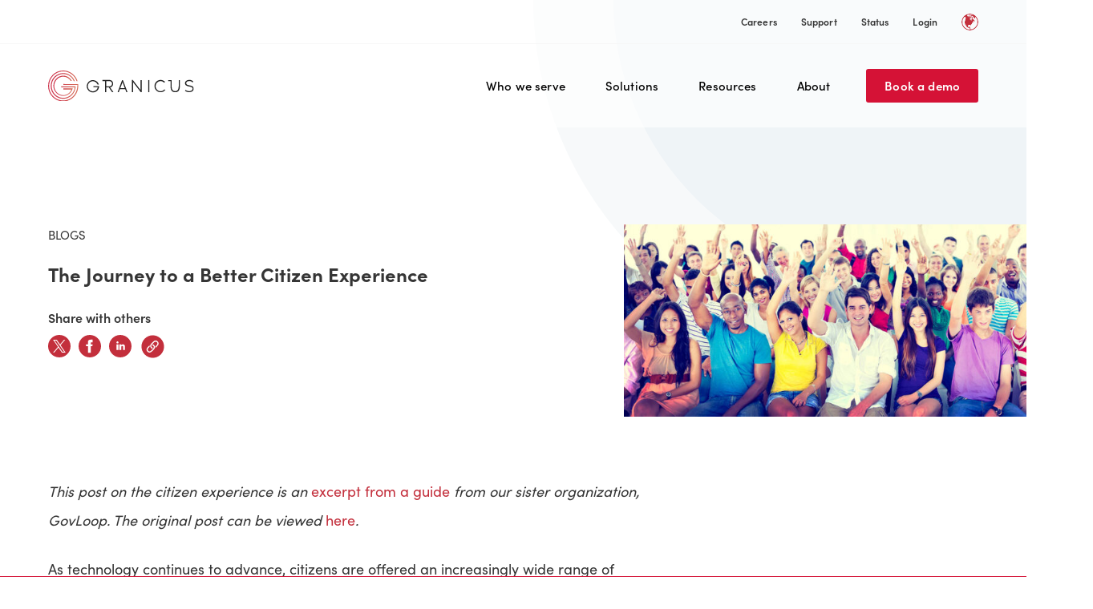

--- FILE ---
content_type: text/html; charset=UTF-8
request_url: https://granicus.com/blog/journey-better-citizen-experience/
body_size: 37248
content:
<!doctype html>
<html lang="en" style="width: 100vw;" >
<head>
<meta charset="utf-8"><script type="text/javascript">(window.NREUM||(NREUM={})).init={ajax:{deny_list:["bam.nr-data.net"]},feature_flags:["soft_nav"]};(window.NREUM||(NREUM={})).loader_config={licenseKey:"ca501bbaf9",applicationID:"199882814",browserID:"199882850"};;/*! For license information please see nr-loader-rum-1.308.0.min.js.LICENSE.txt */
(()=>{var e,t,r={163:(e,t,r)=>{"use strict";r.d(t,{j:()=>E});var n=r(384),i=r(1741);var a=r(2555);r(860).K7.genericEvents;const s="experimental.resources",o="register",c=e=>{if(!e||"string"!=typeof e)return!1;try{document.createDocumentFragment().querySelector(e)}catch{return!1}return!0};var d=r(2614),u=r(944),l=r(8122);const f="[data-nr-mask]",g=e=>(0,l.a)(e,(()=>{const e={feature_flags:[],experimental:{allow_registered_children:!1,resources:!1},mask_selector:"*",block_selector:"[data-nr-block]",mask_input_options:{color:!1,date:!1,"datetime-local":!1,email:!1,month:!1,number:!1,range:!1,search:!1,tel:!1,text:!1,time:!1,url:!1,week:!1,textarea:!1,select:!1,password:!0}};return{ajax:{deny_list:void 0,block_internal:!0,enabled:!0,autoStart:!0},api:{get allow_registered_children(){return e.feature_flags.includes(o)||e.experimental.allow_registered_children},set allow_registered_children(t){e.experimental.allow_registered_children=t},duplicate_registered_data:!1},browser_consent_mode:{enabled:!1},distributed_tracing:{enabled:void 0,exclude_newrelic_header:void 0,cors_use_newrelic_header:void 0,cors_use_tracecontext_headers:void 0,allowed_origins:void 0},get feature_flags(){return e.feature_flags},set feature_flags(t){e.feature_flags=t},generic_events:{enabled:!0,autoStart:!0},harvest:{interval:30},jserrors:{enabled:!0,autoStart:!0},logging:{enabled:!0,autoStart:!0},metrics:{enabled:!0,autoStart:!0},obfuscate:void 0,page_action:{enabled:!0},page_view_event:{enabled:!0,autoStart:!0},page_view_timing:{enabled:!0,autoStart:!0},performance:{capture_marks:!1,capture_measures:!1,capture_detail:!0,resources:{get enabled(){return e.feature_flags.includes(s)||e.experimental.resources},set enabled(t){e.experimental.resources=t},asset_types:[],first_party_domains:[],ignore_newrelic:!0}},privacy:{cookies_enabled:!0},proxy:{assets:void 0,beacon:void 0},session:{expiresMs:d.wk,inactiveMs:d.BB},session_replay:{autoStart:!0,enabled:!1,preload:!1,sampling_rate:10,error_sampling_rate:100,collect_fonts:!1,inline_images:!1,fix_stylesheets:!0,mask_all_inputs:!0,get mask_text_selector(){return e.mask_selector},set mask_text_selector(t){c(t)?e.mask_selector="".concat(t,",").concat(f):""===t||null===t?e.mask_selector=f:(0,u.R)(5,t)},get block_class(){return"nr-block"},get ignore_class(){return"nr-ignore"},get mask_text_class(){return"nr-mask"},get block_selector(){return e.block_selector},set block_selector(t){c(t)?e.block_selector+=",".concat(t):""!==t&&(0,u.R)(6,t)},get mask_input_options(){return e.mask_input_options},set mask_input_options(t){t&&"object"==typeof t?e.mask_input_options={...t,password:!0}:(0,u.R)(7,t)}},session_trace:{enabled:!0,autoStart:!0},soft_navigations:{enabled:!0,autoStart:!0},spa:{enabled:!0,autoStart:!0},ssl:void 0,user_actions:{enabled:!0,elementAttributes:["id","className","tagName","type"]}}})());var p=r(6154),m=r(9324);let h=0;const v={buildEnv:m.F3,distMethod:m.Xs,version:m.xv,originTime:p.WN},b={consented:!1},y={appMetadata:{},get consented(){return this.session?.state?.consent||b.consented},set consented(e){b.consented=e},customTransaction:void 0,denyList:void 0,disabled:!1,harvester:void 0,isolatedBacklog:!1,isRecording:!1,loaderType:void 0,maxBytes:3e4,obfuscator:void 0,onerror:void 0,ptid:void 0,releaseIds:{},session:void 0,timeKeeper:void 0,registeredEntities:[],jsAttributesMetadata:{bytes:0},get harvestCount(){return++h}},_=e=>{const t=(0,l.a)(e,y),r=Object.keys(v).reduce((e,t)=>(e[t]={value:v[t],writable:!1,configurable:!0,enumerable:!0},e),{});return Object.defineProperties(t,r)};var w=r(5701);const x=e=>{const t=e.startsWith("http");e+="/",r.p=t?e:"https://"+e};var R=r(7836),k=r(3241);const A={accountID:void 0,trustKey:void 0,agentID:void 0,licenseKey:void 0,applicationID:void 0,xpid:void 0},S=e=>(0,l.a)(e,A),T=new Set;function E(e,t={},r,s){let{init:o,info:c,loader_config:d,runtime:u={},exposed:l=!0}=t;if(!c){const e=(0,n.pV)();o=e.init,c=e.info,d=e.loader_config}e.init=g(o||{}),e.loader_config=S(d||{}),c.jsAttributes??={},p.bv&&(c.jsAttributes.isWorker=!0),e.info=(0,a.D)(c);const f=e.init,m=[c.beacon,c.errorBeacon];T.has(e.agentIdentifier)||(f.proxy.assets&&(x(f.proxy.assets),m.push(f.proxy.assets)),f.proxy.beacon&&m.push(f.proxy.beacon),e.beacons=[...m],function(e){const t=(0,n.pV)();Object.getOwnPropertyNames(i.W.prototype).forEach(r=>{const n=i.W.prototype[r];if("function"!=typeof n||"constructor"===n)return;let a=t[r];e[r]&&!1!==e.exposed&&"micro-agent"!==e.runtime?.loaderType&&(t[r]=(...t)=>{const n=e[r](...t);return a?a(...t):n})})}(e),(0,n.US)("activatedFeatures",w.B)),u.denyList=[...f.ajax.deny_list||[],...f.ajax.block_internal?m:[]],u.ptid=e.agentIdentifier,u.loaderType=r,e.runtime=_(u),T.has(e.agentIdentifier)||(e.ee=R.ee.get(e.agentIdentifier),e.exposed=l,(0,k.W)({agentIdentifier:e.agentIdentifier,drained:!!w.B?.[e.agentIdentifier],type:"lifecycle",name:"initialize",feature:void 0,data:e.config})),T.add(e.agentIdentifier)}},384:(e,t,r)=>{"use strict";r.d(t,{NT:()=>s,US:()=>u,Zm:()=>o,bQ:()=>d,dV:()=>c,pV:()=>l});var n=r(6154),i=r(1863),a=r(1910);const s={beacon:"bam.nr-data.net",errorBeacon:"bam.nr-data.net"};function o(){return n.gm.NREUM||(n.gm.NREUM={}),void 0===n.gm.newrelic&&(n.gm.newrelic=n.gm.NREUM),n.gm.NREUM}function c(){let e=o();return e.o||(e.o={ST:n.gm.setTimeout,SI:n.gm.setImmediate||n.gm.setInterval,CT:n.gm.clearTimeout,XHR:n.gm.XMLHttpRequest,REQ:n.gm.Request,EV:n.gm.Event,PR:n.gm.Promise,MO:n.gm.MutationObserver,FETCH:n.gm.fetch,WS:n.gm.WebSocket},(0,a.i)(...Object.values(e.o))),e}function d(e,t){let r=o();r.initializedAgents??={},t.initializedAt={ms:(0,i.t)(),date:new Date},r.initializedAgents[e]=t}function u(e,t){o()[e]=t}function l(){return function(){let e=o();const t=e.info||{};e.info={beacon:s.beacon,errorBeacon:s.errorBeacon,...t}}(),function(){let e=o();const t=e.init||{};e.init={...t}}(),c(),function(){let e=o();const t=e.loader_config||{};e.loader_config={...t}}(),o()}},782:(e,t,r)=>{"use strict";r.d(t,{T:()=>n});const n=r(860).K7.pageViewTiming},860:(e,t,r)=>{"use strict";r.d(t,{$J:()=>u,K7:()=>c,P3:()=>d,XX:()=>i,Yy:()=>o,df:()=>a,qY:()=>n,v4:()=>s});const n="events",i="jserrors",a="browser/blobs",s="rum",o="browser/logs",c={ajax:"ajax",genericEvents:"generic_events",jserrors:i,logging:"logging",metrics:"metrics",pageAction:"page_action",pageViewEvent:"page_view_event",pageViewTiming:"page_view_timing",sessionReplay:"session_replay",sessionTrace:"session_trace",softNav:"soft_navigations",spa:"spa"},d={[c.pageViewEvent]:1,[c.pageViewTiming]:2,[c.metrics]:3,[c.jserrors]:4,[c.spa]:5,[c.ajax]:6,[c.sessionTrace]:7,[c.softNav]:8,[c.sessionReplay]:9,[c.logging]:10,[c.genericEvents]:11},u={[c.pageViewEvent]:s,[c.pageViewTiming]:n,[c.ajax]:n,[c.spa]:n,[c.softNav]:n,[c.metrics]:i,[c.jserrors]:i,[c.sessionTrace]:a,[c.sessionReplay]:a,[c.logging]:o,[c.genericEvents]:"ins"}},944:(e,t,r)=>{"use strict";r.d(t,{R:()=>i});var n=r(3241);function i(e,t){"function"==typeof console.debug&&(console.debug("New Relic Warning: https://github.com/newrelic/newrelic-browser-agent/blob/main/docs/warning-codes.md#".concat(e),t),(0,n.W)({agentIdentifier:null,drained:null,type:"data",name:"warn",feature:"warn",data:{code:e,secondary:t}}))}},1687:(e,t,r)=>{"use strict";r.d(t,{Ak:()=>d,Ze:()=>f,x3:()=>u});var n=r(3241),i=r(7836),a=r(3606),s=r(860),o=r(2646);const c={};function d(e,t){const r={staged:!1,priority:s.P3[t]||0};l(e),c[e].get(t)||c[e].set(t,r)}function u(e,t){e&&c[e]&&(c[e].get(t)&&c[e].delete(t),p(e,t,!1),c[e].size&&g(e))}function l(e){if(!e)throw new Error("agentIdentifier required");c[e]||(c[e]=new Map)}function f(e="",t="feature",r=!1){if(l(e),!e||!c[e].get(t)||r)return p(e,t);c[e].get(t).staged=!0,g(e)}function g(e){const t=Array.from(c[e]);t.every(([e,t])=>t.staged)&&(t.sort((e,t)=>e[1].priority-t[1].priority),t.forEach(([t])=>{c[e].delete(t),p(e,t)}))}function p(e,t,r=!0){const s=e?i.ee.get(e):i.ee,c=a.i.handlers;if(!s.aborted&&s.backlog&&c){if((0,n.W)({agentIdentifier:e,type:"lifecycle",name:"drain",feature:t}),r){const e=s.backlog[t],r=c[t];if(r){for(let t=0;e&&t<e.length;++t)m(e[t],r);Object.entries(r).forEach(([e,t])=>{Object.values(t||{}).forEach(t=>{t[0]?.on&&t[0]?.context()instanceof o.y&&t[0].on(e,t[1])})})}}s.isolatedBacklog||delete c[t],s.backlog[t]=null,s.emit("drain-"+t,[])}}function m(e,t){var r=e[1];Object.values(t[r]||{}).forEach(t=>{var r=e[0];if(t[0]===r){var n=t[1],i=e[3],a=e[2];n.apply(i,a)}})}},1738:(e,t,r)=>{"use strict";r.d(t,{U:()=>g,Y:()=>f});var n=r(3241),i=r(9908),a=r(1863),s=r(944),o=r(5701),c=r(3969),d=r(8362),u=r(860),l=r(4261);function f(e,t,r,a){const f=a||r;!f||f[e]&&f[e]!==d.d.prototype[e]||(f[e]=function(){(0,i.p)(c.xV,["API/"+e+"/called"],void 0,u.K7.metrics,r.ee),(0,n.W)({agentIdentifier:r.agentIdentifier,drained:!!o.B?.[r.agentIdentifier],type:"data",name:"api",feature:l.Pl+e,data:{}});try{return t.apply(this,arguments)}catch(e){(0,s.R)(23,e)}})}function g(e,t,r,n,s){const o=e.info;null===r?delete o.jsAttributes[t]:o.jsAttributes[t]=r,(s||null===r)&&(0,i.p)(l.Pl+n,[(0,a.t)(),t,r],void 0,"session",e.ee)}},1741:(e,t,r)=>{"use strict";r.d(t,{W:()=>a});var n=r(944),i=r(4261);class a{#e(e,...t){if(this[e]!==a.prototype[e])return this[e](...t);(0,n.R)(35,e)}addPageAction(e,t){return this.#e(i.hG,e,t)}register(e){return this.#e(i.eY,e)}recordCustomEvent(e,t){return this.#e(i.fF,e,t)}setPageViewName(e,t){return this.#e(i.Fw,e,t)}setCustomAttribute(e,t,r){return this.#e(i.cD,e,t,r)}noticeError(e,t){return this.#e(i.o5,e,t)}setUserId(e,t=!1){return this.#e(i.Dl,e,t)}setApplicationVersion(e){return this.#e(i.nb,e)}setErrorHandler(e){return this.#e(i.bt,e)}addRelease(e,t){return this.#e(i.k6,e,t)}log(e,t){return this.#e(i.$9,e,t)}start(){return this.#e(i.d3)}finished(e){return this.#e(i.BL,e)}recordReplay(){return this.#e(i.CH)}pauseReplay(){return this.#e(i.Tb)}addToTrace(e){return this.#e(i.U2,e)}setCurrentRouteName(e){return this.#e(i.PA,e)}interaction(e){return this.#e(i.dT,e)}wrapLogger(e,t,r){return this.#e(i.Wb,e,t,r)}measure(e,t){return this.#e(i.V1,e,t)}consent(e){return this.#e(i.Pv,e)}}},1863:(e,t,r)=>{"use strict";function n(){return Math.floor(performance.now())}r.d(t,{t:()=>n})},1910:(e,t,r)=>{"use strict";r.d(t,{i:()=>a});var n=r(944);const i=new Map;function a(...e){return e.every(e=>{if(i.has(e))return i.get(e);const t="function"==typeof e?e.toString():"",r=t.includes("[native code]"),a=t.includes("nrWrapper");return r||a||(0,n.R)(64,e?.name||t),i.set(e,r),r})}},2555:(e,t,r)=>{"use strict";r.d(t,{D:()=>o,f:()=>s});var n=r(384),i=r(8122);const a={beacon:n.NT.beacon,errorBeacon:n.NT.errorBeacon,licenseKey:void 0,applicationID:void 0,sa:void 0,queueTime:void 0,applicationTime:void 0,ttGuid:void 0,user:void 0,account:void 0,product:void 0,extra:void 0,jsAttributes:{},userAttributes:void 0,atts:void 0,transactionName:void 0,tNamePlain:void 0};function s(e){try{return!!e.licenseKey&&!!e.errorBeacon&&!!e.applicationID}catch(e){return!1}}const o=e=>(0,i.a)(e,a)},2614:(e,t,r)=>{"use strict";r.d(t,{BB:()=>s,H3:()=>n,g:()=>d,iL:()=>c,tS:()=>o,uh:()=>i,wk:()=>a});const n="NRBA",i="SESSION",a=144e5,s=18e5,o={STARTED:"session-started",PAUSE:"session-pause",RESET:"session-reset",RESUME:"session-resume",UPDATE:"session-update"},c={SAME_TAB:"same-tab",CROSS_TAB:"cross-tab"},d={OFF:0,FULL:1,ERROR:2}},2646:(e,t,r)=>{"use strict";r.d(t,{y:()=>n});class n{constructor(e){this.contextId=e}}},2843:(e,t,r)=>{"use strict";r.d(t,{G:()=>a,u:()=>i});var n=r(3878);function i(e,t=!1,r,i){(0,n.DD)("visibilitychange",function(){if(t)return void("hidden"===document.visibilityState&&e());e(document.visibilityState)},r,i)}function a(e,t,r){(0,n.sp)("pagehide",e,t,r)}},3241:(e,t,r)=>{"use strict";r.d(t,{W:()=>a});var n=r(6154);const i="newrelic";function a(e={}){try{n.gm.dispatchEvent(new CustomEvent(i,{detail:e}))}catch(e){}}},3606:(e,t,r)=>{"use strict";r.d(t,{i:()=>a});var n=r(9908);a.on=s;var i=a.handlers={};function a(e,t,r,a){s(a||n.d,i,e,t,r)}function s(e,t,r,i,a){a||(a="feature"),e||(e=n.d);var s=t[a]=t[a]||{};(s[r]=s[r]||[]).push([e,i])}},3878:(e,t,r)=>{"use strict";function n(e,t){return{capture:e,passive:!1,signal:t}}function i(e,t,r=!1,i){window.addEventListener(e,t,n(r,i))}function a(e,t,r=!1,i){document.addEventListener(e,t,n(r,i))}r.d(t,{DD:()=>a,jT:()=>n,sp:()=>i})},3969:(e,t,r)=>{"use strict";r.d(t,{TZ:()=>n,XG:()=>o,rs:()=>i,xV:()=>s,z_:()=>a});const n=r(860).K7.metrics,i="sm",a="cm",s="storeSupportabilityMetrics",o="storeEventMetrics"},4234:(e,t,r)=>{"use strict";r.d(t,{W:()=>a});var n=r(7836),i=r(1687);class a{constructor(e,t){this.agentIdentifier=e,this.ee=n.ee.get(e),this.featureName=t,this.blocked=!1}deregisterDrain(){(0,i.x3)(this.agentIdentifier,this.featureName)}}},4261:(e,t,r)=>{"use strict";r.d(t,{$9:()=>d,BL:()=>o,CH:()=>g,Dl:()=>_,Fw:()=>y,PA:()=>h,Pl:()=>n,Pv:()=>k,Tb:()=>l,U2:()=>a,V1:()=>R,Wb:()=>x,bt:()=>b,cD:()=>v,d3:()=>w,dT:()=>c,eY:()=>p,fF:()=>f,hG:()=>i,k6:()=>s,nb:()=>m,o5:()=>u});const n="api-",i="addPageAction",a="addToTrace",s="addRelease",o="finished",c="interaction",d="log",u="noticeError",l="pauseReplay",f="recordCustomEvent",g="recordReplay",p="register",m="setApplicationVersion",h="setCurrentRouteName",v="setCustomAttribute",b="setErrorHandler",y="setPageViewName",_="setUserId",w="start",x="wrapLogger",R="measure",k="consent"},5289:(e,t,r)=>{"use strict";r.d(t,{GG:()=>s,Qr:()=>c,sB:()=>o});var n=r(3878),i=r(6389);function a(){return"undefined"==typeof document||"complete"===document.readyState}function s(e,t){if(a())return e();const r=(0,i.J)(e),s=setInterval(()=>{a()&&(clearInterval(s),r())},500);(0,n.sp)("load",r,t)}function o(e){if(a())return e();(0,n.DD)("DOMContentLoaded",e)}function c(e){if(a())return e();(0,n.sp)("popstate",e)}},5607:(e,t,r)=>{"use strict";r.d(t,{W:()=>n});const n=(0,r(9566).bz)()},5701:(e,t,r)=>{"use strict";r.d(t,{B:()=>a,t:()=>s});var n=r(3241);const i=new Set,a={};function s(e,t){const r=t.agentIdentifier;a[r]??={},e&&"object"==typeof e&&(i.has(r)||(t.ee.emit("rumresp",[e]),a[r]=e,i.add(r),(0,n.W)({agentIdentifier:r,loaded:!0,drained:!0,type:"lifecycle",name:"load",feature:void 0,data:e})))}},6154:(e,t,r)=>{"use strict";r.d(t,{OF:()=>c,RI:()=>i,WN:()=>u,bv:()=>a,eN:()=>l,gm:()=>s,mw:()=>o,sb:()=>d});var n=r(1863);const i="undefined"!=typeof window&&!!window.document,a="undefined"!=typeof WorkerGlobalScope&&("undefined"!=typeof self&&self instanceof WorkerGlobalScope&&self.navigator instanceof WorkerNavigator||"undefined"!=typeof globalThis&&globalThis instanceof WorkerGlobalScope&&globalThis.navigator instanceof WorkerNavigator),s=i?window:"undefined"!=typeof WorkerGlobalScope&&("undefined"!=typeof self&&self instanceof WorkerGlobalScope&&self||"undefined"!=typeof globalThis&&globalThis instanceof WorkerGlobalScope&&globalThis),o=Boolean("hidden"===s?.document?.visibilityState),c=/iPad|iPhone|iPod/.test(s.navigator?.userAgent),d=c&&"undefined"==typeof SharedWorker,u=((()=>{const e=s.navigator?.userAgent?.match(/Firefox[/\s](\d+\.\d+)/);Array.isArray(e)&&e.length>=2&&e[1]})(),Date.now()-(0,n.t)()),l=()=>"undefined"!=typeof PerformanceNavigationTiming&&s?.performance?.getEntriesByType("navigation")?.[0]?.responseStart},6389:(e,t,r)=>{"use strict";function n(e,t=500,r={}){const n=r?.leading||!1;let i;return(...r)=>{n&&void 0===i&&(e.apply(this,r),i=setTimeout(()=>{i=clearTimeout(i)},t)),n||(clearTimeout(i),i=setTimeout(()=>{e.apply(this,r)},t))}}function i(e){let t=!1;return(...r)=>{t||(t=!0,e.apply(this,r))}}r.d(t,{J:()=>i,s:()=>n})},6630:(e,t,r)=>{"use strict";r.d(t,{T:()=>n});const n=r(860).K7.pageViewEvent},7699:(e,t,r)=>{"use strict";r.d(t,{It:()=>a,KC:()=>o,No:()=>i,qh:()=>s});var n=r(860);const i=16e3,a=1e6,s="SESSION_ERROR",o={[n.K7.logging]:!0,[n.K7.genericEvents]:!1,[n.K7.jserrors]:!1,[n.K7.ajax]:!1}},7836:(e,t,r)=>{"use strict";r.d(t,{P:()=>o,ee:()=>c});var n=r(384),i=r(8990),a=r(2646),s=r(5607);const o="nr@context:".concat(s.W),c=function e(t,r){var n={},s={},u={},l=!1;try{l=16===r.length&&d.initializedAgents?.[r]?.runtime.isolatedBacklog}catch(e){}var f={on:p,addEventListener:p,removeEventListener:function(e,t){var r=n[e];if(!r)return;for(var i=0;i<r.length;i++)r[i]===t&&r.splice(i,1)},emit:function(e,r,n,i,a){!1!==a&&(a=!0);if(c.aborted&&!i)return;t&&a&&t.emit(e,r,n);var o=g(n);m(e).forEach(e=>{e.apply(o,r)});var d=v()[s[e]];d&&d.push([f,e,r,o]);return o},get:h,listeners:m,context:g,buffer:function(e,t){const r=v();if(t=t||"feature",f.aborted)return;Object.entries(e||{}).forEach(([e,n])=>{s[n]=t,t in r||(r[t]=[])})},abort:function(){f._aborted=!0,Object.keys(f.backlog).forEach(e=>{delete f.backlog[e]})},isBuffering:function(e){return!!v()[s[e]]},debugId:r,backlog:l?{}:t&&"object"==typeof t.backlog?t.backlog:{},isolatedBacklog:l};return Object.defineProperty(f,"aborted",{get:()=>{let e=f._aborted||!1;return e||(t&&(e=t.aborted),e)}}),f;function g(e){return e&&e instanceof a.y?e:e?(0,i.I)(e,o,()=>new a.y(o)):new a.y(o)}function p(e,t){n[e]=m(e).concat(t)}function m(e){return n[e]||[]}function h(t){return u[t]=u[t]||e(f,t)}function v(){return f.backlog}}(void 0,"globalEE"),d=(0,n.Zm)();d.ee||(d.ee=c)},8122:(e,t,r)=>{"use strict";r.d(t,{a:()=>i});var n=r(944);function i(e,t){try{if(!e||"object"!=typeof e)return(0,n.R)(3);if(!t||"object"!=typeof t)return(0,n.R)(4);const r=Object.create(Object.getPrototypeOf(t),Object.getOwnPropertyDescriptors(t)),a=0===Object.keys(r).length?e:r;for(let s in a)if(void 0!==e[s])try{if(null===e[s]){r[s]=null;continue}Array.isArray(e[s])&&Array.isArray(t[s])?r[s]=Array.from(new Set([...e[s],...t[s]])):"object"==typeof e[s]&&"object"==typeof t[s]?r[s]=i(e[s],t[s]):r[s]=e[s]}catch(e){r[s]||(0,n.R)(1,e)}return r}catch(e){(0,n.R)(2,e)}}},8362:(e,t,r)=>{"use strict";r.d(t,{d:()=>a});var n=r(9566),i=r(1741);class a extends i.W{agentIdentifier=(0,n.LA)(16)}},8374:(e,t,r)=>{r.nc=(()=>{try{return document?.currentScript?.nonce}catch(e){}return""})()},8990:(e,t,r)=>{"use strict";r.d(t,{I:()=>i});var n=Object.prototype.hasOwnProperty;function i(e,t,r){if(n.call(e,t))return e[t];var i=r();if(Object.defineProperty&&Object.keys)try{return Object.defineProperty(e,t,{value:i,writable:!0,enumerable:!1}),i}catch(e){}return e[t]=i,i}},9324:(e,t,r)=>{"use strict";r.d(t,{F3:()=>i,Xs:()=>a,xv:()=>n});const n="1.308.0",i="PROD",a="CDN"},9566:(e,t,r)=>{"use strict";r.d(t,{LA:()=>o,bz:()=>s});var n=r(6154);const i="xxxxxxxx-xxxx-4xxx-yxxx-xxxxxxxxxxxx";function a(e,t){return e?15&e[t]:16*Math.random()|0}function s(){const e=n.gm?.crypto||n.gm?.msCrypto;let t,r=0;return e&&e.getRandomValues&&(t=e.getRandomValues(new Uint8Array(30))),i.split("").map(e=>"x"===e?a(t,r++).toString(16):"y"===e?(3&a()|8).toString(16):e).join("")}function o(e){const t=n.gm?.crypto||n.gm?.msCrypto;let r,i=0;t&&t.getRandomValues&&(r=t.getRandomValues(new Uint8Array(e)));const s=[];for(var o=0;o<e;o++)s.push(a(r,i++).toString(16));return s.join("")}},9908:(e,t,r)=>{"use strict";r.d(t,{d:()=>n,p:()=>i});var n=r(7836).ee.get("handle");function i(e,t,r,i,a){a?(a.buffer([e],i),a.emit(e,t,r)):(n.buffer([e],i),n.emit(e,t,r))}}},n={};function i(e){var t=n[e];if(void 0!==t)return t.exports;var a=n[e]={exports:{}};return r[e](a,a.exports,i),a.exports}i.m=r,i.d=(e,t)=>{for(var r in t)i.o(t,r)&&!i.o(e,r)&&Object.defineProperty(e,r,{enumerable:!0,get:t[r]})},i.f={},i.e=e=>Promise.all(Object.keys(i.f).reduce((t,r)=>(i.f[r](e,t),t),[])),i.u=e=>"nr-rum-1.308.0.min.js",i.o=(e,t)=>Object.prototype.hasOwnProperty.call(e,t),e={},t="NRBA-1.308.0.PROD:",i.l=(r,n,a,s)=>{if(e[r])e[r].push(n);else{var o,c;if(void 0!==a)for(var d=document.getElementsByTagName("script"),u=0;u<d.length;u++){var l=d[u];if(l.getAttribute("src")==r||l.getAttribute("data-webpack")==t+a){o=l;break}}if(!o){c=!0;var f={296:"sha512-+MIMDsOcckGXa1EdWHqFNv7P+JUkd5kQwCBr3KE6uCvnsBNUrdSt4a/3/L4j4TxtnaMNjHpza2/erNQbpacJQA=="};(o=document.createElement("script")).charset="utf-8",i.nc&&o.setAttribute("nonce",i.nc),o.setAttribute("data-webpack",t+a),o.src=r,0!==o.src.indexOf(window.location.origin+"/")&&(o.crossOrigin="anonymous"),f[s]&&(o.integrity=f[s])}e[r]=[n];var g=(t,n)=>{o.onerror=o.onload=null,clearTimeout(p);var i=e[r];if(delete e[r],o.parentNode&&o.parentNode.removeChild(o),i&&i.forEach(e=>e(n)),t)return t(n)},p=setTimeout(g.bind(null,void 0,{type:"timeout",target:o}),12e4);o.onerror=g.bind(null,o.onerror),o.onload=g.bind(null,o.onload),c&&document.head.appendChild(o)}},i.r=e=>{"undefined"!=typeof Symbol&&Symbol.toStringTag&&Object.defineProperty(e,Symbol.toStringTag,{value:"Module"}),Object.defineProperty(e,"__esModule",{value:!0})},i.p="https://js-agent.newrelic.com/",(()=>{var e={374:0,840:0};i.f.j=(t,r)=>{var n=i.o(e,t)?e[t]:void 0;if(0!==n)if(n)r.push(n[2]);else{var a=new Promise((r,i)=>n=e[t]=[r,i]);r.push(n[2]=a);var s=i.p+i.u(t),o=new Error;i.l(s,r=>{if(i.o(e,t)&&(0!==(n=e[t])&&(e[t]=void 0),n)){var a=r&&("load"===r.type?"missing":r.type),s=r&&r.target&&r.target.src;o.message="Loading chunk "+t+" failed: ("+a+": "+s+")",o.name="ChunkLoadError",o.type=a,o.request=s,n[1](o)}},"chunk-"+t,t)}};var t=(t,r)=>{var n,a,[s,o,c]=r,d=0;if(s.some(t=>0!==e[t])){for(n in o)i.o(o,n)&&(i.m[n]=o[n]);if(c)c(i)}for(t&&t(r);d<s.length;d++)a=s[d],i.o(e,a)&&e[a]&&e[a][0](),e[a]=0},r=self["webpackChunk:NRBA-1.308.0.PROD"]=self["webpackChunk:NRBA-1.308.0.PROD"]||[];r.forEach(t.bind(null,0)),r.push=t.bind(null,r.push.bind(r))})(),(()=>{"use strict";i(8374);var e=i(8362),t=i(860);const r=Object.values(t.K7);var n=i(163);var a=i(9908),s=i(1863),o=i(4261),c=i(1738);var d=i(1687),u=i(4234),l=i(5289),f=i(6154),g=i(944),p=i(384);const m=e=>f.RI&&!0===e?.privacy.cookies_enabled;function h(e){return!!(0,p.dV)().o.MO&&m(e)&&!0===e?.session_trace.enabled}var v=i(6389),b=i(7699);class y extends u.W{constructor(e,t){super(e.agentIdentifier,t),this.agentRef=e,this.abortHandler=void 0,this.featAggregate=void 0,this.loadedSuccessfully=void 0,this.onAggregateImported=new Promise(e=>{this.loadedSuccessfully=e}),this.deferred=Promise.resolve(),!1===e.init[this.featureName].autoStart?this.deferred=new Promise((t,r)=>{this.ee.on("manual-start-all",(0,v.J)(()=>{(0,d.Ak)(e.agentIdentifier,this.featureName),t()}))}):(0,d.Ak)(e.agentIdentifier,t)}importAggregator(e,t,r={}){if(this.featAggregate)return;const n=async()=>{let n;await this.deferred;try{if(m(e.init)){const{setupAgentSession:t}=await i.e(296).then(i.bind(i,3305));n=t(e)}}catch(e){(0,g.R)(20,e),this.ee.emit("internal-error",[e]),(0,a.p)(b.qh,[e],void 0,this.featureName,this.ee)}try{if(!this.#t(this.featureName,n,e.init))return(0,d.Ze)(this.agentIdentifier,this.featureName),void this.loadedSuccessfully(!1);const{Aggregate:i}=await t();this.featAggregate=new i(e,r),e.runtime.harvester.initializedAggregates.push(this.featAggregate),this.loadedSuccessfully(!0)}catch(e){(0,g.R)(34,e),this.abortHandler?.(),(0,d.Ze)(this.agentIdentifier,this.featureName,!0),this.loadedSuccessfully(!1),this.ee&&this.ee.abort()}};f.RI?(0,l.GG)(()=>n(),!0):n()}#t(e,r,n){if(this.blocked)return!1;switch(e){case t.K7.sessionReplay:return h(n)&&!!r;case t.K7.sessionTrace:return!!r;default:return!0}}}var _=i(6630),w=i(2614),x=i(3241);class R extends y{static featureName=_.T;constructor(e){var t;super(e,_.T),this.setupInspectionEvents(e.agentIdentifier),t=e,(0,c.Y)(o.Fw,function(e,r){"string"==typeof e&&("/"!==e.charAt(0)&&(e="/"+e),t.runtime.customTransaction=(r||"http://custom.transaction")+e,(0,a.p)(o.Pl+o.Fw,[(0,s.t)()],void 0,void 0,t.ee))},t),this.importAggregator(e,()=>i.e(296).then(i.bind(i,3943)))}setupInspectionEvents(e){const t=(t,r)=>{t&&(0,x.W)({agentIdentifier:e,timeStamp:t.timeStamp,loaded:"complete"===t.target.readyState,type:"window",name:r,data:t.target.location+""})};(0,l.sB)(e=>{t(e,"DOMContentLoaded")}),(0,l.GG)(e=>{t(e,"load")}),(0,l.Qr)(e=>{t(e,"navigate")}),this.ee.on(w.tS.UPDATE,(t,r)=>{(0,x.W)({agentIdentifier:e,type:"lifecycle",name:"session",data:r})})}}class k extends e.d{constructor(e){var t;(super(),f.gm)?(this.features={},(0,p.bQ)(this.agentIdentifier,this),this.desiredFeatures=new Set(e.features||[]),this.desiredFeatures.add(R),(0,n.j)(this,e,e.loaderType||"agent"),t=this,(0,c.Y)(o.cD,function(e,r,n=!1){if("string"==typeof e){if(["string","number","boolean"].includes(typeof r)||null===r)return(0,c.U)(t,e,r,o.cD,n);(0,g.R)(40,typeof r)}else(0,g.R)(39,typeof e)},t),function(e){(0,c.Y)(o.Dl,function(t,r=!1){if("string"!=typeof t&&null!==t)return void(0,g.R)(41,typeof t);const n=e.info.jsAttributes["enduser.id"];r&&null!=n&&n!==t?(0,a.p)(o.Pl+"setUserIdAndResetSession",[t],void 0,"session",e.ee):(0,c.U)(e,"enduser.id",t,o.Dl,!0)},e)}(this),function(e){(0,c.Y)(o.nb,function(t){if("string"==typeof t||null===t)return(0,c.U)(e,"application.version",t,o.nb,!1);(0,g.R)(42,typeof t)},e)}(this),function(e){(0,c.Y)(o.d3,function(){e.ee.emit("manual-start-all")},e)}(this),function(e){(0,c.Y)(o.Pv,function(t=!0){if("boolean"==typeof t){if((0,a.p)(o.Pl+o.Pv,[t],void 0,"session",e.ee),e.runtime.consented=t,t){const t=e.features.page_view_event;t.onAggregateImported.then(e=>{const r=t.featAggregate;e&&!r.sentRum&&r.sendRum()})}}else(0,g.R)(65,typeof t)},e)}(this),this.run()):(0,g.R)(21)}get config(){return{info:this.info,init:this.init,loader_config:this.loader_config,runtime:this.runtime}}get api(){return this}run(){try{const e=function(e){const t={};return r.forEach(r=>{t[r]=!!e[r]?.enabled}),t}(this.init),n=[...this.desiredFeatures];n.sort((e,r)=>t.P3[e.featureName]-t.P3[r.featureName]),n.forEach(r=>{if(!e[r.featureName]&&r.featureName!==t.K7.pageViewEvent)return;if(r.featureName===t.K7.spa)return void(0,g.R)(67);const n=function(e){switch(e){case t.K7.ajax:return[t.K7.jserrors];case t.K7.sessionTrace:return[t.K7.ajax,t.K7.pageViewEvent];case t.K7.sessionReplay:return[t.K7.sessionTrace];case t.K7.pageViewTiming:return[t.K7.pageViewEvent];default:return[]}}(r.featureName).filter(e=>!(e in this.features));n.length>0&&(0,g.R)(36,{targetFeature:r.featureName,missingDependencies:n}),this.features[r.featureName]=new r(this)})}catch(e){(0,g.R)(22,e);for(const e in this.features)this.features[e].abortHandler?.();const t=(0,p.Zm)();delete t.initializedAgents[this.agentIdentifier]?.features,delete this.sharedAggregator;return t.ee.get(this.agentIdentifier).abort(),!1}}}var A=i(2843),S=i(782);class T extends y{static featureName=S.T;constructor(e){super(e,S.T),f.RI&&((0,A.u)(()=>(0,a.p)("docHidden",[(0,s.t)()],void 0,S.T,this.ee),!0),(0,A.G)(()=>(0,a.p)("winPagehide",[(0,s.t)()],void 0,S.T,this.ee)),this.importAggregator(e,()=>i.e(296).then(i.bind(i,2117))))}}var E=i(3969);class I extends y{static featureName=E.TZ;constructor(e){super(e,E.TZ),f.RI&&document.addEventListener("securitypolicyviolation",e=>{(0,a.p)(E.xV,["Generic/CSPViolation/Detected"],void 0,this.featureName,this.ee)}),this.importAggregator(e,()=>i.e(296).then(i.bind(i,9623)))}}new k({features:[R,T,I],loaderType:"lite"})})()})();</script>
<meta name="viewport" content="width=device-width, initial-scale=1">
<meta name="facebook-domain-verification" content="ta2r8epj844msb1mu9kgt89t97ck0b" />
	<title>The Journey to a Better Citizen Experience</title>

	<!-- <link rel="stylesheet" href="https://use.typekit.net/afs4rqo.css"> -->
	<link rel="preconnect" href="https://use.typekit.net" crossorigin>
	<script>
		// Include the Web Font Loader library
		(function(d) {
			var config = {
				kitId: 'afs4rqo',
				scriptTimeout: 2000,
				async: true
			};
			var h = d.documentElement, t = setTimeout(function(){
				h.className = h.className.replace(/\bwf-loading\b/g, "") + " wf-inactive";
			}, config.scriptTimeout);
			var tk = d.createElement("script"), f = false, s = d.getElementsByTagName("script")[0], a;
			h.className += " wf-loading";
			tk.src = 'https://use.typekit.net/' + config.kitId + '.js';
			tk.async = true;
			tk.onload = tk.onreadystatechange = function() {
				a = this.readyState;
				if (f || a && a != "complete" && a != "loaded") return;
				f = true;
				clearTimeout(t);
				try { Typekit.load(config); } catch (e) {}
			};
			s.parentNode.insertBefore(tk, s);
		})(document);
	</script>

	<meta name='robots' content='index, follow, max-image-preview:large, max-snippet:-1, max-video-preview:-1' />
<link rel="alternate" hreflang="en" href="https://granicus.com/blog/journey-better-citizen-experience/" />
<link rel="alternate" hreflang="x-default" href="https://granicus.com/blog/journey-better-citizen-experience/" />

	<!-- This site is optimized with the Yoast SEO plugin v26.7 - https://yoast.com/wordpress/plugins/seo/ -->
	<meta name="description" content="Building a journey map is one of the most effective ways to improve the citizen experience. Here&#039;s how to get started today." />
	<link rel="canonical" href="https://granicus.com/blog/journey-better-citizen-experience/" />
	<meta property="og:locale" content="en_US" />
	<meta property="og:type" content="article" />
	<meta property="og:title" content="The Journey to a Better Citizen Experience" />
	<meta property="og:description" content="Building a journey map is one of the most effective ways to improve the citizen experience. Here&#039;s how to get started today." />
	<meta property="og:url" content="https://granicus.com/blog/journey-better-citizen-experience/" />
	<meta property="og:site_name" content="Granicus" />
	<meta property="article:publisher" content="https://www.facebook.com/granicusco/" />
	<meta property="article:modified_time" content="2023-07-10T20:41:06+00:00" />
	<meta property="og:image" content="https://granicus.com/wp-content/uploads/2023/05/Blog_Header_take-roll-new-citizen-service.jpg" />
	<meta property="og:image:width" content="1440" />
	<meta property="og:image:height" content="590" />
	<meta property="og:image:type" content="image/jpeg" />
	<meta name="twitter:card" content="summary_large_image" />
	<meta name="twitter:title" content="The Journey to a Better Citizen Experience" />
	<meta name="twitter:site" content="@Granicus" />
	<script type="application/ld+json" class="yoast-schema-graph">{"@context":"https://schema.org","@graph":[{"@type":["Article","BlogPosting"],"@id":"https://granicus.com/blog/journey-better-citizen-experience/#article","isPartOf":{"@id":"https://granicus.com/blog/journey-better-citizen-experience/"},"author":{"name":"Granicus Marketing","@id":"https://granicus.com/#/schema/person/86d618ccb52051e285962f72626e8881"},"headline":"The Journey to a Better Citizen Experience","datePublished":"2019-01-09T23:56:53+00:00","dateModified":"2023-07-10T20:41:06+00:00","mainEntityOfPage":{"@id":"https://granicus.com/blog/journey-better-citizen-experience/"},"wordCount":7,"publisher":{"@id":"https://granicus.com/#organization"},"image":{"@id":"https://granicus.com/blog/journey-better-citizen-experience/#primaryimage"},"thumbnailUrl":"https://granicus.com/wp-content/uploads/2023/05/Blog_Header_take-roll-new-citizen-service.jpg","inLanguage":"en-US"},{"@type":"WebPage","@id":"https://granicus.com/blog/journey-better-citizen-experience/","url":"https://granicus.com/blog/journey-better-citizen-experience/","name":"The Journey to a Better Citizen Experience","isPartOf":{"@id":"https://granicus.com/#website"},"primaryImageOfPage":{"@id":"https://granicus.com/blog/journey-better-citizen-experience/#primaryimage"},"image":{"@id":"https://granicus.com/blog/journey-better-citizen-experience/#primaryimage"},"thumbnailUrl":"https://granicus.com/wp-content/uploads/2023/05/Blog_Header_take-roll-new-citizen-service.jpg","datePublished":"2019-01-09T23:56:53+00:00","dateModified":"2023-07-10T20:41:06+00:00","description":"Building a journey map is one of the most effective ways to improve the citizen experience. Here's how to get started today.","breadcrumb":{"@id":"https://granicus.com/blog/journey-better-citizen-experience/#breadcrumb"},"inLanguage":"en-US","potentialAction":[{"@type":"ReadAction","target":["https://granicus.com/blog/journey-better-citizen-experience/"]}]},{"@type":"ImageObject","inLanguage":"en-US","@id":"https://granicus.com/blog/journey-better-citizen-experience/#primaryimage","url":"https://granicus.com/wp-content/uploads/2023/05/Blog_Header_take-roll-new-citizen-service.jpg","contentUrl":"https://granicus.com/wp-content/uploads/2023/05/Blog_Header_take-roll-new-citizen-service.jpg","width":1440,"height":590},{"@type":"BreadcrumbList","@id":"https://granicus.com/blog/journey-better-citizen-experience/#breadcrumb","itemListElement":[{"@type":"ListItem","position":1,"name":"Home","item":"https://granicus.com/"},{"@type":"ListItem","position":2,"name":"The Journey to a Better Citizen Experience"}]},{"@type":"WebSite","@id":"https://granicus.com/#website","url":"https://granicus.com/","name":"Granicus","description":"","publisher":{"@id":"https://granicus.com/#organization"},"potentialAction":[{"@type":"SearchAction","target":{"@type":"EntryPoint","urlTemplate":"https://granicus.com/?s={search_term_string}"},"query-input":{"@type":"PropertyValueSpecification","valueRequired":true,"valueName":"search_term_string"}}],"inLanguage":"en-US"},{"@type":"Organization","@id":"https://granicus.com/#organization","name":"Granicus","url":"https://granicus.com/","logo":{"@type":"ImageObject","inLanguage":"en-US","@id":"https://granicus.com/#/schema/logo/image/","url":"https://granicus.com/wp-content/uploads/2023/05/Granicus-G-logo-Red.svg","contentUrl":"https://granicus.com/wp-content/uploads/2023/05/Granicus-G-logo-Red.svg","width":"1024","height":"1024","caption":"Granicus"},"image":{"@id":"https://granicus.com/#/schema/logo/image/"},"sameAs":["https://www.facebook.com/granicusco/","https://x.com/Granicus","https://www.linkedin.com/company/granicusinc/","https://www.facebook.com/granicusco","https://www.facebook.com/granicuslac","https://www.youtube.com/@GranicusLAC","https://www.instagram.com/granicuslac/","https://www.linkedin.com/company/granicuslac","https://twitter.com/granicuslac/","https://twitter.com/GranicusUK"]},{"@type":"Person","@id":"https://granicus.com/#/schema/person/86d618ccb52051e285962f72626e8881","name":"Granicus Marketing","image":{"@type":"ImageObject","inLanguage":"en-US","@id":"https://granicus.com/#/schema/person/image/","url":"https://secure.gravatar.com/avatar/f18a3514fa5c1d54c5ef212b4ddd23f1946461a2d8d778191a29a45101706969?s=96&d=mm&r=g","contentUrl":"https://secure.gravatar.com/avatar/f18a3514fa5c1d54c5ef212b4ddd23f1946461a2d8d778191a29a45101706969?s=96&d=mm&r=g","caption":"Granicus Marketing"}}]}</script>
	<!-- / Yoast SEO plugin. -->


<link rel='dns-prefetch' href='//granicus.com' />
<link rel='dns-prefetch' href='//code.jquery.com' />
<link rel="alternate" title="oEmbed (JSON)" type="application/json+oembed" href="https://granicus.com/wp-json/oembed/1.0/embed?url=https%3A%2F%2Fgranicus.com%2Fblog%2Fjourney-better-citizen-experience%2F" />
<link rel="alternate" title="oEmbed (XML)" type="text/xml+oembed" href="https://granicus.com/wp-json/oembed/1.0/embed?url=https%3A%2F%2Fgranicus.com%2Fblog%2Fjourney-better-citizen-experience%2F&#038;format=xml" />
<style id='wp-img-auto-sizes-contain-inline-css' type='text/css'>
img:is([sizes=auto i],[sizes^="auto," i]){contain-intrinsic-size:3000px 1500px}
/*# sourceURL=wp-img-auto-sizes-contain-inline-css */
</style>
<style id='wp-emoji-styles-inline-css' type='text/css'>

	img.wp-smiley, img.emoji {
		display: inline !important;
		border: none !important;
		box-shadow: none !important;
		height: 1em !important;
		width: 1em !important;
		margin: 0 0.07em !important;
		vertical-align: -0.1em !important;
		background: none !important;
		padding: 0 !important;
	}
/*# sourceURL=wp-emoji-styles-inline-css */
</style>
<style id='classic-theme-styles-inline-css' type='text/css'>
/*! This file is auto-generated */
.wp-block-button__link{color:#fff;background-color:#32373c;border-radius:9999px;box-shadow:none;text-decoration:none;padding:calc(.667em + 2px) calc(1.333em + 2px);font-size:1.125em}.wp-block-file__button{background:#32373c;color:#fff;text-decoration:none}
/*# sourceURL=/wp-includes/css/classic-themes.min.css */
</style>
<link rel='stylesheet' id='menu-image-css' href='https://granicus.com/wp-content/plugins/menu-image/includes/css/menu-image.css?ver=3.13' type='text/css' media='all' />
<link rel='stylesheet' id='libraries-css' href='https://granicus.com/wp-content/themes/granicus-international/granicus-dist/css/libraries.css?ver=6.00000402' type='text/css' media='all' />
<link rel='stylesheet' id='stylesheet-css' href='https://granicus.com/wp-content/themes/granicus-international/style.css?ver=6.00000402' type='text/css' media='all' />
<script type="text/javascript" id="wpml-cookie-js-extra">
/* <![CDATA[ */
var wpml_cookies = {"wp-wpml_current_language":{"value":"en","expires":1,"path":"/"}};
var wpml_cookies = {"wp-wpml_current_language":{"value":"en","expires":1,"path":"/"}};
//# sourceURL=wpml-cookie-js-extra
/* ]]> */
</script>
<script type="text/javascript" src="https://granicus.com/wp-content/plugins/sitepress-multilingual-cms/res/js/cookies/language-cookie.js?ver=4.6.11" id="wpml-cookie-js" defer="defer" data-wp-strategy="defer"></script>
<link rel="https://api.w.org/" href="https://granicus.com/wp-json/" /><link rel="alternate" title="JSON" type="application/json" href="https://granicus.com/wp-json/wp/v2/blog_posts/3265" /><link rel="EditURI" type="application/rsd+xml" title="RSD" href="https://granicus.com/xmlrpc.php?rsd" />
<meta name="generator" content="WordPress 6.9" />
<link rel='shortlink' href='https://granicus.com/?p=3265' />
<meta name="generator" content="WPML ver:4.6.11 stt:66,1,67,68,2,54;" />
<link rel="icon" href="https://granicus.com/wp-content/uploads/2023/06/cropped-cropped-logo-mark-32x32.png" sizes="32x32" />
<link rel="icon" href="https://granicus.com/wp-content/uploads/2023/06/cropped-cropped-logo-mark-192x192.png" sizes="192x192" />
<link rel="apple-touch-icon" href="https://granicus.com/wp-content/uploads/2023/06/cropped-cropped-logo-mark-180x180.png" />
<meta name="msapplication-TileImage" content="https://granicus.com/wp-content/uploads/2023/06/cropped-cropped-logo-mark-270x270.png" />

	
	<script>
		// global access to urls
		var siteOption = 'https://granicus.com';
		var homeURL = 'https://granicus.com';
		var ajaxURL = 'https://granicus.com/wp-json/wp/v2';
		var themeURL = 'https://granicus.com/wp-content/themes/granicus-international';
		var siteURL = 'https://granicus.com';
		var currentLanguage = 'en';
	</script>

	<!-- <script type="text/javascript" src="https://www.bugherd.com/sidebarv2.js?apikey=p1sryxbjjxjjqgp66ch3tg" async="true"></script> -->

            <!-- Google Tag Manager -->
        <script>(function(w,d,s,l,i){w[l]=w[l]||[];w[l].push({'gtm.start':
        new Date().getTime(),event:'gtm.js'});var f=d.getElementsByTagName(s)[0],
        j=d.createElement(s),dl=l!='dataLayer'?'&l='+l:'';j.async=true;j.src=
        'https://www.googletagmanager.com/gtm.js?id='+i+dl;f.parentNode.insertBefore(j,f);
        })(window,document,'script','dataLayer','GTM-T6B6G34');</script>
        <!-- End Google Tag Manager -->
    

<!-- DRIFT CHAT -->
<!-- <script>
    "use strict";

    !function() {
    var t = window.driftt = window.drift = window.driftt || [];
    if (!t.init) {
        if (t.invoked) return void (window.console && console.error && console.error("Drift snippet included twice."));
        t.invoked = !0, t.methods = [ "identify", "config", "track", "reset", "debug", "show", "ping", "page", "hide", "off", "on" ], 
        t.factory = function(e) {
        return function() {
            var n = Array.prototype.slice.call(arguments);
            return n.unshift(e), t.push(n), t;
        };
        }, t.methods.forEach(function(e) {
        t[e] = t.factory(e);
        }), t.load = function(t) {
        var e = 3e5, n = Math.ceil(new Date() / e) * e, o = document.createElement("script");
        o.type = "text/javascript", o.async = !0, o.crossorigin = "anonymous", o.src = "https://js.driftt.com/include/" + n + "/" + t + ".js";
        var i = document.getElementsByTagName("script")[0];
        i.parentNode.insertBefore(o, i);
        };
    }
    }();

    drift.SNIPPET_VERSION = '0.3.1';
    drift.load('ebg2zzyvte3r');
</script> --><style id='global-styles-inline-css' type='text/css'>
:root{--wp--preset--aspect-ratio--square: 1;--wp--preset--aspect-ratio--4-3: 4/3;--wp--preset--aspect-ratio--3-4: 3/4;--wp--preset--aspect-ratio--3-2: 3/2;--wp--preset--aspect-ratio--2-3: 2/3;--wp--preset--aspect-ratio--16-9: 16/9;--wp--preset--aspect-ratio--9-16: 9/16;--wp--preset--color--black: #000000;--wp--preset--color--cyan-bluish-gray: #abb8c3;--wp--preset--color--white: #ffffff;--wp--preset--color--pale-pink: #f78da7;--wp--preset--color--vivid-red: #cf2e2e;--wp--preset--color--luminous-vivid-orange: #ff6900;--wp--preset--color--luminous-vivid-amber: #fcb900;--wp--preset--color--light-green-cyan: #7bdcb5;--wp--preset--color--vivid-green-cyan: #00d084;--wp--preset--color--pale-cyan-blue: #8ed1fc;--wp--preset--color--vivid-cyan-blue: #0693e3;--wp--preset--color--vivid-purple: #9b51e0;--wp--preset--gradient--vivid-cyan-blue-to-vivid-purple: linear-gradient(135deg,rgb(6,147,227) 0%,rgb(155,81,224) 100%);--wp--preset--gradient--light-green-cyan-to-vivid-green-cyan: linear-gradient(135deg,rgb(122,220,180) 0%,rgb(0,208,130) 100%);--wp--preset--gradient--luminous-vivid-amber-to-luminous-vivid-orange: linear-gradient(135deg,rgb(252,185,0) 0%,rgb(255,105,0) 100%);--wp--preset--gradient--luminous-vivid-orange-to-vivid-red: linear-gradient(135deg,rgb(255,105,0) 0%,rgb(207,46,46) 100%);--wp--preset--gradient--very-light-gray-to-cyan-bluish-gray: linear-gradient(135deg,rgb(238,238,238) 0%,rgb(169,184,195) 100%);--wp--preset--gradient--cool-to-warm-spectrum: linear-gradient(135deg,rgb(74,234,220) 0%,rgb(151,120,209) 20%,rgb(207,42,186) 40%,rgb(238,44,130) 60%,rgb(251,105,98) 80%,rgb(254,248,76) 100%);--wp--preset--gradient--blush-light-purple: linear-gradient(135deg,rgb(255,206,236) 0%,rgb(152,150,240) 100%);--wp--preset--gradient--blush-bordeaux: linear-gradient(135deg,rgb(254,205,165) 0%,rgb(254,45,45) 50%,rgb(107,0,62) 100%);--wp--preset--gradient--luminous-dusk: linear-gradient(135deg,rgb(255,203,112) 0%,rgb(199,81,192) 50%,rgb(65,88,208) 100%);--wp--preset--gradient--pale-ocean: linear-gradient(135deg,rgb(255,245,203) 0%,rgb(182,227,212) 50%,rgb(51,167,181) 100%);--wp--preset--gradient--electric-grass: linear-gradient(135deg,rgb(202,248,128) 0%,rgb(113,206,126) 100%);--wp--preset--gradient--midnight: linear-gradient(135deg,rgb(2,3,129) 0%,rgb(40,116,252) 100%);--wp--preset--font-size--small: 13px;--wp--preset--font-size--medium: 20px;--wp--preset--font-size--large: 36px;--wp--preset--font-size--x-large: 42px;--wp--preset--spacing--20: 0.44rem;--wp--preset--spacing--30: 0.67rem;--wp--preset--spacing--40: 1rem;--wp--preset--spacing--50: 1.5rem;--wp--preset--spacing--60: 2.25rem;--wp--preset--spacing--70: 3.38rem;--wp--preset--spacing--80: 5.06rem;--wp--preset--shadow--natural: 6px 6px 9px rgba(0, 0, 0, 0.2);--wp--preset--shadow--deep: 12px 12px 50px rgba(0, 0, 0, 0.4);--wp--preset--shadow--sharp: 6px 6px 0px rgba(0, 0, 0, 0.2);--wp--preset--shadow--outlined: 6px 6px 0px -3px rgb(255, 255, 255), 6px 6px rgb(0, 0, 0);--wp--preset--shadow--crisp: 6px 6px 0px rgb(0, 0, 0);}:where(.is-layout-flex){gap: 0.5em;}:where(.is-layout-grid){gap: 0.5em;}body .is-layout-flex{display: flex;}.is-layout-flex{flex-wrap: wrap;align-items: center;}.is-layout-flex > :is(*, div){margin: 0;}body .is-layout-grid{display: grid;}.is-layout-grid > :is(*, div){margin: 0;}:where(.wp-block-columns.is-layout-flex){gap: 2em;}:where(.wp-block-columns.is-layout-grid){gap: 2em;}:where(.wp-block-post-template.is-layout-flex){gap: 1.25em;}:where(.wp-block-post-template.is-layout-grid){gap: 1.25em;}.has-black-color{color: var(--wp--preset--color--black) !important;}.has-cyan-bluish-gray-color{color: var(--wp--preset--color--cyan-bluish-gray) !important;}.has-white-color{color: var(--wp--preset--color--white) !important;}.has-pale-pink-color{color: var(--wp--preset--color--pale-pink) !important;}.has-vivid-red-color{color: var(--wp--preset--color--vivid-red) !important;}.has-luminous-vivid-orange-color{color: var(--wp--preset--color--luminous-vivid-orange) !important;}.has-luminous-vivid-amber-color{color: var(--wp--preset--color--luminous-vivid-amber) !important;}.has-light-green-cyan-color{color: var(--wp--preset--color--light-green-cyan) !important;}.has-vivid-green-cyan-color{color: var(--wp--preset--color--vivid-green-cyan) !important;}.has-pale-cyan-blue-color{color: var(--wp--preset--color--pale-cyan-blue) !important;}.has-vivid-cyan-blue-color{color: var(--wp--preset--color--vivid-cyan-blue) !important;}.has-vivid-purple-color{color: var(--wp--preset--color--vivid-purple) !important;}.has-black-background-color{background-color: var(--wp--preset--color--black) !important;}.has-cyan-bluish-gray-background-color{background-color: var(--wp--preset--color--cyan-bluish-gray) !important;}.has-white-background-color{background-color: var(--wp--preset--color--white) !important;}.has-pale-pink-background-color{background-color: var(--wp--preset--color--pale-pink) !important;}.has-vivid-red-background-color{background-color: var(--wp--preset--color--vivid-red) !important;}.has-luminous-vivid-orange-background-color{background-color: var(--wp--preset--color--luminous-vivid-orange) !important;}.has-luminous-vivid-amber-background-color{background-color: var(--wp--preset--color--luminous-vivid-amber) !important;}.has-light-green-cyan-background-color{background-color: var(--wp--preset--color--light-green-cyan) !important;}.has-vivid-green-cyan-background-color{background-color: var(--wp--preset--color--vivid-green-cyan) !important;}.has-pale-cyan-blue-background-color{background-color: var(--wp--preset--color--pale-cyan-blue) !important;}.has-vivid-cyan-blue-background-color{background-color: var(--wp--preset--color--vivid-cyan-blue) !important;}.has-vivid-purple-background-color{background-color: var(--wp--preset--color--vivid-purple) !important;}.has-black-border-color{border-color: var(--wp--preset--color--black) !important;}.has-cyan-bluish-gray-border-color{border-color: var(--wp--preset--color--cyan-bluish-gray) !important;}.has-white-border-color{border-color: var(--wp--preset--color--white) !important;}.has-pale-pink-border-color{border-color: var(--wp--preset--color--pale-pink) !important;}.has-vivid-red-border-color{border-color: var(--wp--preset--color--vivid-red) !important;}.has-luminous-vivid-orange-border-color{border-color: var(--wp--preset--color--luminous-vivid-orange) !important;}.has-luminous-vivid-amber-border-color{border-color: var(--wp--preset--color--luminous-vivid-amber) !important;}.has-light-green-cyan-border-color{border-color: var(--wp--preset--color--light-green-cyan) !important;}.has-vivid-green-cyan-border-color{border-color: var(--wp--preset--color--vivid-green-cyan) !important;}.has-pale-cyan-blue-border-color{border-color: var(--wp--preset--color--pale-cyan-blue) !important;}.has-vivid-cyan-blue-border-color{border-color: var(--wp--preset--color--vivid-cyan-blue) !important;}.has-vivid-purple-border-color{border-color: var(--wp--preset--color--vivid-purple) !important;}.has-vivid-cyan-blue-to-vivid-purple-gradient-background{background: var(--wp--preset--gradient--vivid-cyan-blue-to-vivid-purple) !important;}.has-light-green-cyan-to-vivid-green-cyan-gradient-background{background: var(--wp--preset--gradient--light-green-cyan-to-vivid-green-cyan) !important;}.has-luminous-vivid-amber-to-luminous-vivid-orange-gradient-background{background: var(--wp--preset--gradient--luminous-vivid-amber-to-luminous-vivid-orange) !important;}.has-luminous-vivid-orange-to-vivid-red-gradient-background{background: var(--wp--preset--gradient--luminous-vivid-orange-to-vivid-red) !important;}.has-very-light-gray-to-cyan-bluish-gray-gradient-background{background: var(--wp--preset--gradient--very-light-gray-to-cyan-bluish-gray) !important;}.has-cool-to-warm-spectrum-gradient-background{background: var(--wp--preset--gradient--cool-to-warm-spectrum) !important;}.has-blush-light-purple-gradient-background{background: var(--wp--preset--gradient--blush-light-purple) !important;}.has-blush-bordeaux-gradient-background{background: var(--wp--preset--gradient--blush-bordeaux) !important;}.has-luminous-dusk-gradient-background{background: var(--wp--preset--gradient--luminous-dusk) !important;}.has-pale-ocean-gradient-background{background: var(--wp--preset--gradient--pale-ocean) !important;}.has-electric-grass-gradient-background{background: var(--wp--preset--gradient--electric-grass) !important;}.has-midnight-gradient-background{background: var(--wp--preset--gradient--midnight) !important;}.has-small-font-size{font-size: var(--wp--preset--font-size--small) !important;}.has-medium-font-size{font-size: var(--wp--preset--font-size--medium) !important;}.has-large-font-size{font-size: var(--wp--preset--font-size--large) !important;}.has-x-large-font-size{font-size: var(--wp--preset--font-size--x-large) !important;}
/*# sourceURL=global-styles-inline-css */
</style>
</head>

<body class="wp-singular blog_posts-template-default single single-blog_posts postid-3265 wp-theme-granicus-international browser-google-chrome os-unknown en-current-language">
						<!-- Google Tag Manager (noscript) -->
			<noscript><iframe src="https://www.googletagmanager.com/ns.html?id=GTM-T6B6G34"
			height="0" width="0" style="display:none;visibility:hidden"></iframe></noscript>
			<!-- End Google Tag Manager (noscript) -->
			
	
	
<header id="normal-header">
	<nav class="utility-menu">
		<div class="container">
			<div class="columns">
				<div class="column">
					<ul id="menu-utility-menu" class="menu-utility-menu"><li id="menu-item-30859" class="menu-item menu-item-type-post_type menu-item-object-page menu-item-30859"><a target="_blank" href="https://granicus.com/careers/">Careers</a></li>
<li id="menu-item-30076" class="menu-item menu-item-type-custom menu-item-object-custom menu-item-30076"><a target="_blank" href="https://support.granicus.com/s/">Support</a></li>
<li id="menu-item-30858" class="menu-item menu-item-type-custom menu-item-object-custom menu-item-30858"><a target="_blank" href="https://status.granicus.com/">Status</a></li>
<li id="menu-item-5642" class="menu-item menu-item-type-custom menu-item-object-custom menu-item-has-children menu-item-5642"><a href="#">Login</a>
<ul class="sub-menu">
	<li id="menu-item-5638" class="menu-item menu-item-type-custom menu-item-object-custom menu-item-5638"><a target="_blank" href="https://admin.govdelivery.com/">govDelivery</a></li>
	<li id="menu-item-5639" class="menu-item menu-item-type-custom menu-item-object-custom menu-item-5639"><a target="_blank" href="https://app.hostcompliance.com/auth/login">Host Compliance</a></li>
	<li id="menu-item-5640" class="menu-item menu-item-type-custom menu-item-object-custom menu-item-5640"><a target="_blank" href="https://login.openforms.com/Login">OpenForms</a></li>
	<li id="menu-item-5641" class="menu-item menu-item-type-post_type menu-item-object-page menu-item-5641"><a href="https://granicus.com/login/">More products</a></li>
</ul>
</li>
</ul>
											<div id="trigger-international-dropdown">
							<div class="flag" style="background-image: url(https://granicus.com/wp-content/uploads/2023/06/Icon-Website-North-America4.svg);"></div>
						</div>
						<div id="international-dropdown">
																									<a href="https://granicus.com/market/canadian-government/" target="_blank">
											<div class="name">Canada</div>
											<div class="flag" style="background-image: url(https://granicus.com/wp-content/uploads/image/svg+xml/Icon-Website-North-America4-1.svg);"></div>
										</a>
																									<a href="https://granicus.uk" target="_blank">
											<div class="name">United Kingdom</div>
											<div class="flag" style="background-image: url(https://granicus.com/wp-content/uploads/2023/06/Icon-Website-UK3.svg);"></div>
										</a>
																									<a href="https://granicus.com.au" target="_blank">
											<div class="name">Australia & New Zealand</div>
											<div class="flag" style="background-image: url(https://granicus.com/wp-content/uploads/2023/06/Icon-Website-Australia-New-Zealand4.svg);"></div>
										</a>
																									<a href="https://granicus.com/india/" target="_blank">
											<div class="name">India</div>
											<div class="flag" style="background-image: url(https://granicus.com/wp-content/uploads/image/svg+xml/Icon-Website_Granicus_India.svg);"></div>
										</a>
																									<a href="/es/" target="_blank">
											<div class="name">Latin America & Caribbean</div>
											<div class="flag" style="background-image: url(https://granicus.com/wp-content/uploads/image/svg+xml/Icon-Website_Granicus_Latin-America.svg);"></div>
										</a>
													</div>
									</div>
			</div>
		</div>
	</nav>
	<nav class="main-menu">
		<div class="container">
			<div class="columns">
				<div class="column logo-side">
					<a href="https://granicus.com" aria-label="Granicus Homepage">
						<img 
							src="https://granicus.com/wp-content/uploads/2022/12/logo.svg"
							width="300"
							height="300"
							alt="Granicus Logo"
							class="img-responsive"
						>
					</a>
				</div>
				<div class="column menu-side">
										<ul id="menu-main-menu" class="menu-main-menu"><li id="menu-item-585" class="markets-menu menu-item menu-item-type-custom menu-item-object-custom menu-item-has-children"><a href="#">Who we serve<span class="sub"></span></a>
<ul class="sub-menu">
	<li id="menu-item-33699" class="menu-item menu-item-type-custom menu-item-object-custom menu-item-has-children"><a href="#">ORGANIZATIONS WE SERVE<span class="sub"></span></a>
	<ul class="sub-menu">
		<li id="menu-item-821" class="menu-item menu-item-type-post_type menu-item-object-market_posts"><a href="https://granicus.com/market/local-government/"><img width="1" height="1" src="https://granicus.com/wp-content/uploads/2023/05/Icon-local-government-red2.svg" class="menu-image menu-image-title-after" alt="local government icon" decoding="async" /><span class="menu-image-title-after menu-image-title">Local government</span><span class="sub">Connecting local government with the constituents they serve</span></a></li>
		<li id="menu-item-1102" class="menu-item menu-item-type-post_type menu-item-object-market_posts"><a href="https://granicus.com/market/state-government/"><img width="1" height="1" src="https://granicus.com/wp-content/uploads/2023/05/icon-state-government-red.svg" class="menu-image menu-image-title-after" alt="Government capitol building icon" decoding="async" /><span class="menu-image-title-after menu-image-title">State government</span><span class="sub">Customer experience solutions for state governments</span></a></li>
		<li id="menu-item-1103" class="menu-item menu-item-type-post_type menu-item-object-market_posts"><a href="https://granicus.com/market/education/"><img width="1" height="1" src="https://granicus.com/wp-content/uploads/2023/05/Icon-eduction-red.svg" class="menu-image menu-image-title-after" alt="Graduate cap icon" decoding="async" /><span class="menu-image-title-after menu-image-title">Education</span><span class="sub">Progressing education with connective technologies</span></a></li>
	</ul>
</li>
	<li id="menu-item-776" class="empty menu-item menu-item-type-custom menu-item-object-custom menu-item-has-children"><a href="#">COLUMN 2<span class="sub"></span></a>
	<ul class="sub-menu">
		<li id="menu-item-1100" class="menu-item menu-item-type-post_type menu-item-object-market_posts"><a href="https://granicus.com/market/federal-government/"><img width="1" height="1" src="https://granicus.com/wp-content/uploads/2023/05/Icon-Federal-government-red2.svg" class="menu-image menu-image-title-after" alt="federal government icon" decoding="async" /><span class="menu-image-title-after menu-image-title">Federal government</span><span class="sub">Driving program adoption and efficiency through tailored experiences</span></a></li>
		<li id="menu-item-1101" class="menu-item menu-item-type-post_type menu-item-object-market_posts"><a href="https://granicus.com/market/special-districts/"><img width="1" height="1" src="https://granicus.com/wp-content/uploads/2023/05/Icon-special-districts-red-2.svg" class="menu-image menu-image-title-after" alt="Location icon" decoding="async" /><span class="menu-image-title-after menu-image-title">Special districts</span><span class="sub">Connecting special districts and the communities they serve</span></a></li>
		<li id="menu-item-76021" class="menu-item menu-item-type-post_type menu-item-object-market_posts"><a href="https://granicus.com/market/destinations/"><img width="160" height="178" src="https://granicus.com/wp-content/uploads/markets-tourism-icons-nav.svg" class="menu-image menu-image-title-after" alt="Tourism and travel icon" decoding="async" /><span class="menu-image-title-after menu-image-title">Destinations</span><span class="sub">Attract visitors and win bids for conventions &#038; events</span></a></li>
	</ul>
</li>
	<li id="menu-item-30358" class="no-link image-side menu-item menu-item-type-custom menu-item-object-custom menu-item-has-children"><a href="#">GOVERNMENT FOR EVERYONE<span class="sub"></span></a>
	<ul class="sub-menu">
		<li id="menu-item-57939" class="menu-item menu-item-type-post_type menu-item-object-blog_posts"><a href="https://granicus.com/blog/uncovering-the-true-state-of-digital-government/"><img width="800" height="500" src="https://granicus.com/wp-content/uploads/navigation-featured-image-state-of-digital-government.jpg" class="menu-image menu-image-title-after" alt="Three government employees in thought as they huddle over a laptop." decoding="async" fetchpriority="high" /><span class="menu-image-title-after menu-image-title"><strong>Uncover the true state of digital government</strong></span><span class="sub">Discover trends from 1,400+ public sector leaders and Granicus’ 30 billion annual interactions.</span></a></li>
		<li id="menu-item-57940" class="menu-item menu-item-type-post_type menu-item-object-blog_posts"><a href="https://granicus.com/blog/uncovering-the-true-state-of-digital-government/">Read the blog<span class="sub"></span></a></li>
	</ul>
</li>
</ul>
</li>
<li id="menu-item-854" class="solutions-menu menu-item menu-item-type-custom menu-item-object-custom menu-item-has-children"><a href="#">Solutions<span class="sub"></span></a>
<ul class="sub-menu">
	<li id="menu-item-57938" class="no-link image-side menu-item menu-item-type-custom menu-item-object-custom menu-item-has-children"><a href="#">GOVERNMENT EXPERIENCE SERVICES<span class="sub"></span></a>
	<ul class="sub-menu">
		<li id="menu-item-76151" class="menu-item menu-item-type-custom menu-item-object-custom"><a href="/customer-experience-services/"><img width="800" height="500" src="https://granicus.com/wp-content/uploads/nav-menu-experience-services-feature.jpg" class="menu-image menu-image-title-after" alt="" decoding="async" /><span class="menu-image-title-after menu-image-title"><strong>Discover Experience Services</strong></span><span class="sub">Empowering governments to design, support, and deliver exceptional services that drive measurable social outcomes.</span></a></li>
		<li id="menu-item-76281" class="menu-item menu-item-type-post_type menu-item-object-page"><a href="https://granicus.com/products/"><span style="padding-top:20px; font-weight:600; color: #417599;">VIEW ALL PRODUCTS</span><span class="sub">Industry leading solutions for government</span></a></li>
	</ul>
</li>
	<li id="menu-item-54746" class="menu-item menu-item-type-custom menu-item-object-custom menu-item-has-children"><a href="#">GOVERNMENT EXPERIENCE SOLUTIONS<span class="sub"></span></a>
	<ul class="sub-menu">
		<li id="menu-item-54743" class="menu-item menu-item-type-post_type menu-item-object-page"><a href="https://granicus.com/service-cloud/"><img width="166" height="166" src="https://granicus.com/wp-content/uploads/cloud-icons-nav-service-cloud.svg" class="menu-image menu-image-title-after" alt="" decoding="async" /><span class="menu-image-title-after menu-image-title">Service Cloud</span><span class="sub">Increase efficiency and resident satisfaction</span></a></li>
		<li id="menu-item-54744" class="menu-item menu-item-type-post_type menu-item-object-page"><a href="https://granicus.com/engagement-cloud/"><img width="166" height="166" src="https://granicus.com/wp-content/uploads/cloud-icons-nav-engagement-cloud.svg" class="menu-image menu-image-title-after" alt="" decoding="async" /><span class="menu-image-title-after menu-image-title">Engagement Cloud</span><span class="sub">Better connect with and understand the public</span></a></li>
		<li id="menu-item-54742" class="menu-item menu-item-type-post_type menu-item-object-page"><a href="https://granicus.com/operations-cloud/"><img width="166" height="166" src="https://granicus.com/wp-content/uploads/cloud-icons-nav-operations-cloud.svg" class="menu-image menu-image-title-after" alt="" decoding="async" /><span class="menu-image-title-after menu-image-title">Operations Cloud</span><span class="sub">Recover valuable staff time and revenue</span></a></li>
		<li id="menu-item-57921" class="menu-item menu-item-type-post_type menu-item-object-page"><a href="https://granicus.com/gxa/"><img width="1" height="1" src="https://granicus.com/wp-content/uploads/gxa-intelligence-icon.svg" class="menu-image menu-image-title-after" alt="GXA AI intelligence icon" decoding="async" /><span class="menu-image-title-after menu-image-title">Government Experience Agent (GXA)</span><span class="sub">Deliver 24/7 self-service with digital agents</span></a></li>
		<li id="menu-item-76163" class="menu-item menu-item-type-post_type menu-item-object-page"><a href="https://granicus.com/gxi-enterprise/"><img width="100" height="99" src="https://granicus.com/wp-content/uploads/gxi-insights-icon.svg" class="menu-image menu-image-title-after" alt="GXI insights icon" decoding="async" /><span class="menu-image-title-after menu-image-title">GXI Enterprise</span><span class="sub">Understand and optimize experiences</span></a></li>
		<li id="menu-item-76185" class="menu-item menu-item-type-post_type menu-item-object-page"><a href="https://granicus.com/gxi-foundations/"><img width="100" height="99" src="https://granicus.com/wp-content/uploads/GXI-foundations-icon.svg" class="menu-image menu-image-title-after" alt="User sentiment GXI Foundations icon" decoding="async" /><span class="menu-image-title-after menu-image-title">GXI Foundations</span><span class="sub">Uncover insights that drive action</span></a></li>
	</ul>
</li>
	<li id="menu-item-858" class="no-link menu-item menu-item-type-custom menu-item-object-custom menu-item-has-children"><a href="#"><img width="1" height="1" src="https://granicus.com/wp-content/uploads/2023/05/icon-menu-customer-support.svg" class="menu-image menu-image-title-after" alt="" decoding="async" /><span class="menu-image-title-after menu-image-title">CONNECTED TECHNOLOGIES</span><span class="sub"></span></a>
	<ul class="sub-menu">
		<li id="menu-item-5216" class="menu-item menu-item-type-post_type menu-item-object-solutions_posts"><a href="https://granicus.com/solution/agenda-meeting-management/"><img width="1" height="1" src="https://granicus.com/wp-content/uploads/image/svg+xml/meetings-and-agenda-management-2.svg" class="menu-image menu-image-title-after" alt="calendar and checkmark icon" decoding="async" /><span class="menu-image-title-after menu-image-title">Agenda &amp; meeting management</span><span class="sub">Streamline meeting and video processes</span></a></li>
		<li id="menu-item-1693" class="menu-item menu-item-type-post_type menu-item-object-solutions_posts"><a href="https://granicus.com/solution/website-cms/"><img width="1" height="1" src="https://granicus.com/wp-content/uploads/image/svg+xml/website-and-cms-2.svg" class="menu-image menu-image-title-after" alt="calendar with gear icon" decoding="async" /><span class="menu-image-title-after menu-image-title">Websites &#038; CMS</span><span class="sub">Implement customer experience solutions</span></a></li>
		<li id="menu-item-5209" class="menu-item menu-item-type-post_type menu-item-object-solutions_posts"><a href="https://granicus.com/solution/digital-services-and-forms/"><img width="1" height="1" src="https://granicus.com/wp-content/uploads/image/svg+xml/digital-service-and-forms-3.svg" class="menu-image menu-image-title-after" alt="book and bookmark icon" decoding="async" /><span class="menu-image-title-after menu-image-title">Digital services &#038; forms</span><span class="sub">Simplify government service delivery</span></a></li>
		<li id="menu-item-5206" class="menu-item menu-item-type-post_type menu-item-object-solutions_posts"><a href="https://granicus.com/solution/digital-communication-engagement/"><img width="1" height="1" src="https://granicus.com/wp-content/uploads/2023/05/icon-menu-customer-services.svg" class="menu-image menu-image-title-after" alt="" decoding="async" /><span class="menu-image-title-after menu-image-title">Digital communication &#038; engagement</span><span class="sub">Build trust and engage residents</span></a></li>
		<li id="menu-item-76152" class="menu-item menu-item-type-post_type menu-item-object-solutions_posts"><a href="https://granicus.com/solution/permitting-licensing/"><img width="93" height="91" src="https://granicus.com/wp-content/uploads/permitting-licensing-stamp-icon.svg" class="menu-image menu-image-title-after" alt="permitting, licensing, and compliance icon" decoding="async" /><span class="menu-image-title-after menu-image-title">Permitting &#038; licensing</span><span class="sub">Streamline permitting &#038; licensing</span></a></li>
		<li id="menu-item-5207" class="menu-item menu-item-type-post_type menu-item-object-solutions_posts"><a href="https://granicus.com/solution/public-records-and-compliance/"><img width="1" height="1" src="https://granicus.com/wp-content/uploads/image/svg+xml/Public-records-compliance.svg" class="menu-image menu-image-title-after" alt="government building and shield icon" decoding="async" /><span class="menu-image-title-after menu-image-title">Public records &#038; STR compliance</span><span class="sub">Transform records and STR management</span></a></li>
	</ul>
</li>
</ul>
</li>
<li id="menu-item-760" class="resources-menu menu-item menu-item-type-post_type menu-item-object-page menu-item-has-children"><a href="https://granicus.com/learning-center/">Resources<span class="sub"></span></a>
<ul class="sub-menu">
	<li id="menu-item-1361" class="no-link menu-item menu-item-type-custom menu-item-object-custom menu-item-has-children"><a>LEARN &#038; CONNECT<span class="sub"></span></a>
	<ul class="sub-menu">
		<li id="menu-item-767" class="menu-item menu-item-type-taxonomy menu-item-object-resource_tax_type"><a href="https://granicus.com/resources/success-stories/"><img width="1" height="1" src="https://granicus.com/wp-content/uploads/2023/05/menu-icon2-success.svg" class="menu-image menu-image-title-after" alt="Star and chat bubble icon" decoding="async" /><span class="menu-image-title-after menu-image-title">Success stories</span><span class="sub">Learn from the success of your peers</span></a></li>
		<li id="menu-item-1352" class="menu-item menu-item-type-taxonomy menu-item-object-resource_tax_type current-blog_posts-ancestor current-menu-parent current-blog_posts-parent"><a href="https://granicus.com/resources/blog/"><img width="1" height="1" src="https://granicus.com/wp-content/uploads/2023/05/menu-icon2-blog.svg" class="menu-image menu-image-title-after" alt="Pen icon" decoding="async" /><span class="menu-image-title-after menu-image-title">Blogs</span><span class="sub">The latest thoughts in digital government</span></a></li>
		<li id="menu-item-5587" class="menu-item menu-item-type-taxonomy menu-item-object-resource_tax_type"><a href="https://granicus.com/resources/guides/"><img width="1" height="1" src="https://granicus.com/wp-content/uploads/2023/05/menu-icon2-resource.svg" class="menu-image menu-image-title-after" alt="Book with bookmark icon" decoding="async" /><span class="menu-image-title-after menu-image-title">Tools &amp; guides</span><span class="sub">Supporting a digital transformation journey</span></a></li>
		<li id="menu-item-5593" class="menu-item menu-item-type-post_type menu-item-object-page"><a href="https://granicus.com/learning-center/"><img width="1" height="1" src="https://granicus.com/wp-content/uploads/2023/05/icon-menu-resource.svg" class="menu-image menu-image-title-after" alt="" decoding="async" /><span class="menu-image-title-after menu-image-title">All resources</span><span class="sub">Discover, learn, share</span></a></li>
	</ul>
</li>
	<li id="menu-item-5586" class="empty menu-item menu-item-type-custom menu-item-object-custom menu-item-has-children"><a href="#">COLUMN 2<span class="sub"></span></a>
	<ul class="sub-menu">
		<li id="menu-item-766" class="menu-item menu-item-type-taxonomy menu-item-object-resource_tax_type"><a href="https://granicus.com/resources/events/"><img width="1" height="1" src="https://granicus.com/wp-content/uploads/2023/05/menu-icon2-event.svg" class="menu-image menu-image-title-after" alt="Calendar icon" decoding="async" /><span class="menu-image-title-after menu-image-title">Events</span><span class="sub">Join online webinars and in-person events</span></a></li>
		<li id="menu-item-5589" class="menu-item menu-item-type-taxonomy menu-item-object-resource_tax_type"><a href="https://granicus.com/resources/webinars/"><img width="1" height="1" src="https://granicus.com/wp-content/uploads/2023/05/menu-icon2-ondemand.svg" class="menu-image menu-image-title-after" alt="Video play icon" decoding="async" /><span class="menu-image-title-after menu-image-title">Webinars</span><span class="sub">Government thought-leader hosted webinars</span></a></li>
		<li id="menu-item-92296" class="menu-item menu-item-type-taxonomy menu-item-object-resource_tax_type"><a href="https://granicus.com/resources/metrics/"><img width="200" height="220" src="https://granicus.com/wp-content/uploads/nav-resource-reports-metrics-1.svg" class="menu-image menu-image-title-after" alt="Reports &amp; metrics icon" decoding="async" /><span class="menu-image-title-after menu-image-title">Reports</span><span class="sub">Identify trends and opportunities across government</span></a></li>
	</ul>
</li>
	<li id="menu-item-5592" class="no-link image-side menu-item menu-item-type-custom menu-item-object-custom menu-item-has-children"><a href="#">SPOTLIGHT STORY<span class="sub"></span></a>
	<ul class="sub-menu">
		<li id="menu-item-57945" class="menu-item menu-item-type-post_type menu-item-object-success_stories_post"><a href="https://granicus.com/success-stories/drive-action-and-optimize-digital-experiences-with-engagement-cloud/"><img width="800" height="500" src="https://granicus.com/wp-content/uploads/navigation-success-story-engagement-cloud.jpg" class="menu-image menu-image-title-after" alt="Young adult man receiving a impactful notification from his local government while walking his golden retriever." decoding="async" /><span class="menu-image-title-after menu-image-title"><strong>Engagement Cloud delivers multi-agency success</strong></span><span class="sub">How agencies everywhere are driving action and delivering success with Engagement Cloud.</span></a></li>
		<li id="menu-item-57946" class="menu-item menu-item-type-post_type menu-item-object-success_stories_post"><a href="https://granicus.com/success-stories/drive-action-and-optimize-digital-experiences-with-engagement-cloud/">Read the success stories<span class="sub"></span></a></li>
	</ul>
</li>
</ul>
</li>
<li id="menu-item-761" class="menu-item menu-item-type-post_type menu-item-object-page menu-item-has-children"><a href="https://granicus.com/company/">About<span class="sub"></span></a>
<ul class="sub-menu">
	<li id="menu-item-5648" class="no-link image-side menu-item menu-item-type-custom menu-item-object-custom menu-item-has-children"><a href="#">OUR MISSION<span class="sub"></span></a>
	<ul class="sub-menu">
		<li id="menu-item-39426" class="menu-item menu-item-type-post_type menu-item-object-page"><a href="https://granicus.com/careers/"><img width="800" height="500" src="https://granicus.com/wp-content/uploads/navigation-collaboration-careers.jpg" class="menu-image menu-image-title-after" alt="Team of government experience professionals collaborating" decoding="async" /><span class="menu-image-title-after menu-image-title"><strong>Empowering change to shape the future</strong></span><span class="sub">At Granicus, our mission is to help better engage governments and the people they serve. Join our team and be a part of something exceptional.</span></a></li>
		<li id="menu-item-38939" class="menu-item menu-item-type-post_type menu-item-object-page"><a href="https://granicus.com/careers/">Explore careers<span class="sub"></span></a></li>
	</ul>
</li>
	<li id="menu-item-5585" class="no-link menu-item menu-item-type-custom menu-item-object-custom menu-item-has-children"><a href="#">ABOUT GRANICUS<span class="sub"></span></a>
	<ul class="sub-menu">
		<li id="menu-item-5213" class="menu-item menu-item-type-post_type menu-item-object-page"><a href="https://granicus.com/company/"><img width="1" height="1" src="https://granicus.com/wp-content/uploads/image/svg+xml/trusted-partner-1.svg" class="menu-image menu-image-title-after" alt="Handshake and shield icon" decoding="async" /><span class="menu-image-title-after menu-image-title">Company</span><span class="sub">Granicus, a trusted partner</span></a></li>
		<li id="menu-item-5212" class="menu-item menu-item-type-post_type menu-item-object-page"><a href="https://granicus.com/careers/"><img width="1" height="1" src="https://granicus.com/wp-content/uploads/image/svg+xml/Careers.svg" class="menu-image menu-image-title-after" alt="careers hands together icon" decoding="async" /><span class="menu-image-title-after menu-image-title">Careers</span><span class="sub">What we do matters</span></a></li>
		<li id="menu-item-5595" class="menu-item menu-item-type-post_type menu-item-object-page"><a href="https://granicus.com/news-press/"><img width="1" height="1" src="https://granicus.com/wp-content/uploads/image/svg+xml/News-and-press.svg" class="menu-image menu-image-title-after" alt="book with triangle bookmark icon" decoding="async" /><span class="menu-image-title-after menu-image-title">News &#038; press</span><span class="sub">Stay up to date on government</span></a></li>
		<li id="menu-item-37330" class="menu-item menu-item-type-post_type menu-item-object-page"><a href="https://granicus.com/experience-group/"><img width="100" height="97" src="https://granicus.com/wp-content/uploads/Digital-agency-and-consulting-services.svg" class="menu-image menu-image-title-after" alt="" decoding="async" /><span class="menu-image-title-after menu-image-title">Digital agency &#038; consulting services</span><span class="sub">Granicus Experience Group (GXG)</span></a></li>
		<li id="menu-item-50540" class="menu-item menu-item-type-custom menu-item-object-custom"><a href="https://granicus.com/digital-awards/"><img width="1" height="1" src="https://granicus.com/wp-content/uploads/image/svg+xml/award.svg" class="menu-image menu-image-title-after" alt="award and star icon" decoding="async" /><span class="menu-image-title-after menu-image-title">Awards</span><span class="sub">Impact through innovation</span></a></li>
	</ul>
</li>
	<li id="menu-item-762" class="no-link menu-item menu-item-type-custom menu-item-object-custom menu-item-has-children"><a>QUICK LINKS<span class="sub"></span></a>
	<ul class="sub-menu">
		<li id="menu-item-44155" class="menu-item menu-item-type-custom menu-item-object-custom"><a target="_blank" href="https://support.granicus.com/s/"><img width="1" height="1" src="https://granicus.com/wp-content/uploads/image/svg+xml/General-Customer-Support.svg" class="menu-image menu-image-title-after" alt="User and chat bubble icon" decoding="async" /><span class="menu-image-title-after menu-image-title">Get customer support</span><span class="sub">Access our support portal</span></a></li>
		<li id="menu-item-38844" class="menu-item menu-item-type-post_type menu-item-object-page"><a href="https://granicus.com/contact-us/"><img width="1" height="1" src="https://granicus.com/wp-content/uploads/image/svg+xml/questions-1.svg" class="menu-image menu-image-title-after" alt="question mark and chat icon" decoding="async" /><span class="menu-image-title-after menu-image-title">Contact us</span><span class="sub">How can we help?</span></a></li>
		<li id="menu-item-76179" class="menu-item menu-item-type-post_type menu-item-object-page"><a href="https://granicus.com/trust-center/"><img width="100" height="100" src="https://granicus.com/wp-content/uploads/trust-center-icon.svg" class="menu-image menu-image-title-after" alt="Hands holding shield trust center icon" decoding="async" /><span class="menu-image-title-after menu-image-title">Trust center</span><span class="sub">Your data, protected and trusted</span></a></li>
	</ul>
</li>
</ul>
</li>
<li id="menu-item-278" class="menu-item menu-item-type-post_type menu-item-object-page"><a href="https://granicus.com/book-a-demo/">Book a demo<span class="sub"></span></a></li>
</ul>				</div>
			</div>
		</div>
	</nav>
</header>

<div id="mobile-menu-hamburger">
	<div class="container">
		<div class="center-content columns">
			<div class="column logo-side">
				<a href="https://granicus.com"><img src="https://granicus.com/wp-content/uploads/2022/12/logo.svg" class="logo dark"></a>
				<a href="https://granicus.com"><img src="" class="logo white"></a>
			</div>
			<div class="column hamburger-side">
				<div id="hamburger">
					<span class="line"></span>
					<span class="line"></span>
					<span class="line"></span>
				</div>
			</div>
		</div>
	</div>
</div>

<nav id="mobile-menu">
	<div class="container">
		<div class="columns">
			<div class="column">
				<ul id="menu-mobile-menu" class="menu-mobile-menu"><li id="menu-item-1109" class="menu-item menu-item-type-custom menu-item-object-custom menu-item-has-children menu-item-1109"><a href="#">Who we serve</a>
<ul class="sub-menu">
	<li id="menu-item-1114" class="menu-item menu-item-type-post_type menu-item-object-market_posts menu-item-1114"><a href="https://granicus.com/market/local-government/">Local Government</a></li>
	<li id="menu-item-1111" class="menu-item menu-item-type-post_type menu-item-object-market_posts menu-item-1111"><a href="https://granicus.com/market/state-government/">State government</a></li>
	<li id="menu-item-1113" class="menu-item menu-item-type-post_type menu-item-object-market_posts menu-item-1113"><a href="https://granicus.com/market/federal-government/">Federal government</a></li>
	<li id="menu-item-1112" class="menu-item menu-item-type-post_type menu-item-object-market_posts menu-item-1112"><a href="https://granicus.com/market/education/">Education</a></li>
	<li id="menu-item-1110" class="menu-item menu-item-type-post_type menu-item-object-market_posts menu-item-1110"><a href="https://granicus.com/market/special-districts/">Special districts</a></li>
	<li id="menu-item-76022" class="menu-item menu-item-type-post_type menu-item-object-market_posts menu-item-76022"><a href="https://granicus.com/market/destinations/">Destinations</a></li>
</ul>
</li>
<li id="menu-item-58009" class="menu-item menu-item-type-custom menu-item-object-custom menu-item-has-children menu-item-58009"><a href="#">Government Experience Cloud</a>
<ul class="sub-menu">
	<li id="menu-item-45797" class="menu-item menu-item-type-post_type menu-item-object-page menu-item-45797"><a href="https://granicus.com/gxc/">Government Experience Cloud</a></li>
	<li id="menu-item-54765" class="menu-item menu-item-type-post_type menu-item-object-page menu-item-54765"><a href="https://granicus.com/service-cloud/">Service Cloud</a></li>
	<li id="menu-item-54766" class="menu-item menu-item-type-post_type menu-item-object-page menu-item-54766"><a href="https://granicus.com/engagement-cloud/">Engagement Cloud</a></li>
	<li id="menu-item-54764" class="menu-item menu-item-type-post_type menu-item-object-page menu-item-54764"><a href="https://granicus.com/operations-cloud/">Operations Cloud</a></li>
	<li id="menu-item-58010" class="menu-item menu-item-type-post_type menu-item-object-page menu-item-58010"><a href="https://granicus.com/gxa/">Government Experience Agent (GXA)</a></li>
	<li id="menu-item-58011" class="menu-item menu-item-type-post_type menu-item-object-page menu-item-58011"><a href="https://granicus.com/gxi-enterprise/">GXI Enterprise</a></li>
	<li id="menu-item-58012" class="menu-item menu-item-type-post_type menu-item-object-page menu-item-58012"><a href="https://granicus.com/gxi-foundations/">GXI Foundations</a></li>
</ul>
</li>
<li id="menu-item-1116" class="menu-item menu-item-type-custom menu-item-object-custom menu-item-has-children menu-item-1116"><a href="#">Solutions</a>
<ul class="sub-menu">
	<li id="menu-item-6147" class="menu-item menu-item-type-post_type menu-item-object-solutions_posts menu-item-6147"><a href="https://granicus.com/solution/agenda-meeting-management/">Meeting &#038; agenda management</a></li>
	<li id="menu-item-6145" class="menu-item menu-item-type-post_type menu-item-object-solutions_posts menu-item-6145"><a href="https://granicus.com/solution/digital-services-and-forms/">Digital services &#038; forms</a></li>
	<li id="menu-item-6142" class="menu-item menu-item-type-post_type menu-item-object-solutions_posts menu-item-6142"><a href="https://granicus.com/solution/digital-communication-engagement/">Digital communication &#038; engagement</a></li>
	<li id="menu-item-6146" class="menu-item menu-item-type-post_type menu-item-object-solutions_posts menu-item-6146"><a href="https://granicus.com/solution/website-cms/">Websites &#038; CMS</a></li>
	<li id="menu-item-6143" class="menu-item menu-item-type-post_type menu-item-object-solutions_posts menu-item-6143"><a href="https://granicus.com/solution/public-records-and-compliance/">Public records &#038; compliance</a></li>
	<li id="menu-item-38945" class="menu-item menu-item-type-post_type menu-item-object-page menu-item-38945"><a href="https://granicus.com/products/">Product directory</a></li>
</ul>
</li>
<li id="menu-item-1115" class="menu-item menu-item-type-custom menu-item-object-custom menu-item-has-children menu-item-1115"><a href="#">Resources</a>
<ul class="sub-menu">
	<li id="menu-item-1121" class="menu-item menu-item-type-taxonomy menu-item-object-resource_tax_type menu-item-1121"><a href="https://granicus.com/resources/success-stories/">Success stories</a></li>
	<li id="menu-item-1117" class="menu-item menu-item-type-taxonomy menu-item-object-resource_tax_type current-blog_posts-ancestor current-menu-parent current-blog_posts-parent menu-item-1117"><a href="https://granicus.com/resources/blog/">Blogs</a></li>
	<li id="menu-item-1119" class="menu-item menu-item-type-taxonomy menu-item-object-resource_tax_type menu-item-1119"><a href="https://granicus.com/resources/guides/">Tools &amp; guides</a></li>
	<li id="menu-item-1118" class="menu-item menu-item-type-taxonomy menu-item-object-resource_tax_type menu-item-1118"><a href="https://granicus.com/resources/events/">Events</a></li>
	<li id="menu-item-1122" class="menu-item menu-item-type-taxonomy menu-item-object-resource_tax_type menu-item-1122"><a href="https://granicus.com/resources/webinars/">On-demand webinars</a></li>
	<li id="menu-item-95364" class="menu-item menu-item-type-taxonomy menu-item-object-resource_tax_type menu-item-95364"><a href="https://granicus.com/resources/metrics/">Reports &amp; metrics</a></li>
	<li id="menu-item-1123" class="menu-item menu-item-type-post_type menu-item-object-page menu-item-1123"><a href="https://granicus.com/learning-center/">All resources</a></li>
</ul>
</li>
<li id="menu-item-46178" class="menu-item menu-item-type-custom menu-item-object-custom menu-item-has-children menu-item-46178"><a href="#">About</a>
<ul class="sub-menu">
	<li id="menu-item-1296" class="menu-item menu-item-type-post_type menu-item-object-page menu-item-1296"><a href="https://granicus.com/company/">Company</a></li>
	<li id="menu-item-1292" class="menu-item menu-item-type-post_type menu-item-object-page menu-item-1292"><a href="https://granicus.com/careers/">Careers</a></li>
	<li id="menu-item-1295" class="menu-item menu-item-type-post_type menu-item-object-page menu-item-1295"><a href="https://granicus.com/news-press/">News &#038; press</a></li>
</ul>
</li>
<li id="menu-item-46179" class="menu-item menu-item-type-custom menu-item-object-custom menu-item-has-children menu-item-46179"><a href="#">Contact Us</a>
<ul class="sub-menu">
	<li id="menu-item-38946" class="menu-item menu-item-type-post_type menu-item-object-page menu-item-38946"><a href="https://granicus.com/contact-us/">Contact</a></li>
	<li id="menu-item-6150" class="menu-item menu-item-type-post_type menu-item-object-page menu-item-6150"><a href="https://granicus.com/customer-support/">General support</a></li>
</ul>
</li>
<li id="menu-item-6154" class="menu-item menu-item-type-custom menu-item-object-custom menu-item-has-children menu-item-6154"><a href="#">Login</a>
<ul class="sub-menu">
	<li id="menu-item-6151" class="menu-item menu-item-type-custom menu-item-object-custom menu-item-6151"><a href="https://admin.govdelivery.com/session/new">govDelivery</a></li>
	<li id="menu-item-6152" class="menu-item menu-item-type-custom menu-item-object-custom menu-item-6152"><a href="https://app.hostcompliance.com/auth/login">Host Compliance</a></li>
	<li id="menu-item-6153" class="menu-item menu-item-type-custom menu-item-object-custom menu-item-6153"><a href="https://login.openforms.com/Login">OpenForms</a></li>
	<li id="menu-item-1157" class="menu-item menu-item-type-post_type menu-item-object-page menu-item-1157"><a href="https://granicus.com/login/">More products</a></li>
</ul>
</li>
<li id="menu-item-1158" class="btn menu-item menu-item-type-post_type menu-item-object-page menu-item-1158"><a href="https://granicus.com/book-a-demo/">Book a demo</a></li>
</ul>			</div>
		</div>
	</div>
</nav>

        

        <div class="top-right-circles"></div>

                    <section class="normal-hero">
                <div class="container">
                    <div class="columns">
                        <div class="column title-side ">
                                                                                                                                <strong class="subhead">Blogs</strong>
                                                                                        <h1>The Journey to a Better Citizen Experience</h1>
                            

<div class="resource-share-container">
    <span>Share with others</span>
    <ul>
        <li>
            <a href="https://twitter.com/intent/tweet?text=https%3A%2F%2Fgranicus.com%2Fblog%2Fjourney-better-citizen-experience%2F" class="social x" target="_blank" title="X">
                <svg xmlns="http://www.w3.org/2000/svg" viewBox="-480 -466.815 2160 2160"><circle cx="600" cy="613.185" r="1080"/><path fill="#fff" d="M306.615 79.694H144.011L892.476 1150.3h162.604ZM0 0h357.328l309.814 450.883L1055.03 0h105.86L714.15 519.295 1200 1226.37H842.672L515.493 750.215 105.866 1226.37H0l468.485-544.568Z"/></svg>
            </a>
        </li>
        <li>
            <a href="https://www.facebook.com/sharer/sharer.php?u=https%3A%2F%2Fgranicus.com%2Fblog%2Fjourney-better-citizen-experience%2F" class="social" target="_blank" title="Facebook">
                <svg xmlns="http://www.w3.org/2000/svg" width="24" height="24" viewBox="0 0 24 24"><path d="M12 0c-6.627 0-12 5.373-12 12s5.373 12 12 12 12-5.373 12-12-5.373-12-12-12zm3 8h-1.35c-.538 0-.65.221-.65.778v1.222h2l-.209 2h-1.791v7h-3v-7h-2v-2h2v-2.308c0-1.769.931-2.692 3.029-2.692h1.971v3z"></path></svg>
            </a>
        </li>
        <li>
            <a href="https://www.linkedin.com/shareArticle?mini=true&url=https%3A%2F%2Fgranicus.com%2Fblog%2Fjourney-better-citizen-experience%2F" class="social" target="_blank" title="Linkedin">
                <svg xmlns="http://www.w3.org/2000/svg" width="24" height="24" viewBox="0 0 24 24"><path d="M12 0c-6.627 0-12 5.373-12 12s5.373 12 12 12 12-5.373 12-12-5.373-12-12-12zm-2 16h-2v-6h2v6zm-1-6.891c-.607 0-1.1-.496-1.1-1.109 0-.612.492-1.109 1.1-1.109s1.1.497 1.1 1.109c0 .613-.493 1.109-1.1 1.109zm8 6.891h-1.998v-2.861c0-1.881-2.002-1.722-2.002 0v2.861h-2v-6h2v1.093c.872-1.616 4-1.736 4 1.548v3.359z"></path></svg>
            </a>
        </li>
        <li class="copy copy-current-link-to-clipboard" title="Copy to clipboard">
            <a href="#" class="copy-current-link-to-clipboard">
                <svg xmlns="http://www.w3.org/2000/svg" width="56" height="56" viewBox="0 0 56 56" class="chain"><title xmlns="">link-circle-fill</title><path d="M28 51.906c13.055 0 23.906-10.851 23.906-23.906c0-13.078-10.875-23.906-23.93-23.906C14.899 4.094 4.095 14.922 4.095 28c0 13.055 10.828 23.906 23.906 23.906m10.406-34.804c2.906 2.882 2.649 6.445-.703 9.773l-4.031 4.055c.328-1.125.305-2.438-.07-3.328l2.367-2.368c2.297-2.25 2.554-4.617.726-6.422c-1.804-1.78-4.172-1.5-6.422.75l-3.351 3.305c-2.32 2.344-2.625 4.735-.797 6.516c.539.562 1.336.914 2.367 1.101c-.352.75-1.078 1.618-1.758 2.086c-.703-.117-1.594-.68-2.344-1.453c-2.906-2.883-2.601-6.492.797-9.914l3.422-3.398c3.352-3.352 6.914-3.586 9.797-.703M16.75 38.758c-2.906-2.883-2.649-6.446.727-9.774l4.03-4.054c-.35 1.125-.327 2.437.048 3.328l-2.368 2.367c-2.297 2.227-2.554 4.617-.726 6.422c1.805 1.781 4.195 1.5 6.422-.75l3.351-3.305c2.32-2.344 2.625-4.734.797-6.515c-.539-.563-1.336-.915-2.367-1.102c.351-.75 1.078-1.617 1.758-2.086c.703.117 1.593.68 2.367 1.453c2.883 2.883 2.578 6.469-.82 9.89l-3.422 3.423c-3.352 3.351-6.914 3.586-9.797.703"/></svg>
            </a>
        </li>
    </ul>
</div>                        </div>
                                                    <div class="image-side">
                                <img 
                                    src="https://granicus.com/wp-content/uploads/2023/05/Blog_Header_take-roll-new-citizen-service-768x315.jpg"
                                    width="h"
                                    height="h"
                                    alt="h"
                                    class="img-responsive"
                                >
                            </div>
                                            </div>
                </div>
            </section>
                                

        




                                
        
                
			<section class="wysiwyg-section prev-50 prev-no-page-builder temp- flex- prev-flex-">

                
                <div class="container">
                    <div class="columns">
                        <div class="column left">
                                                                                                                    <div class="wysiwyg spaced"><p><em>This post on the citizen experience is an <a href="https://go.govloop.com/top-25-gov-innovations.html">excerpt from a guide</a> from our sister organization, GovLoop. The original post can be viewed <a href="https://www.govloop.com/journey-better-citizen-experience-2/">here</a>.</em></p>
<p>As technology continues to advance, citizens are offered an increasingly wide range of devices, platforms and applications to improve their daily lives. Many service providers, particularly in the private sector, are leveraging these new tools and technologies to provide robust, multichannel services.</p>
<p>But while these advancements are improving many processes, Granicus Chief Operating Officer Scott Macfee explained that these innovations can also present challenges to the public sector.</p>
<p>“Government agencies feel immense pressure to provide a seamless digital experience for citizens,” Macfee said. “As more people become accustomed to private sector delivery speed, integration of services, easy check outs and attentive customer service, a new normal of heightened expectations is firmly set in place.”</p>
<p>To meet this new bar, Macfee impressed the need to take a strategic approach to analyzing, streamlining and updating citizens’ user experiences. Granicus offers innovative solutions for <a href="https://granicus.com/solution/govdelivery/">communications</a>, <a href="https://granicus.com/dictionary/government-cms/">content management</a>, and <a href="https://granicus.com/solution/govmeetings/">meeting and agenda management</a> that make that possible. But before agencies deploy new digital solutions, Macfee said they have to understand the current state of their customer journey by mapping the end-to-end citizen experience.</p>
<p>“Building a citizen journey map helps tell the full story of the citizen experience and answers important questions about the citizen’s motivations and needs,” he explained. “Identifying where your audience interacts with your organization will help you pinpoint opportunities to enhance the experience, thereby increasing loyalty and satisfaction.”</p>
<h3>Mapping the citizen experience</h3>
<p>To start a journey map, Macfee said to first gather team members from across the organization who interact with citizens on a day-to-day basis. With the right employees working together, you can ensure you know about every touchpoint that a user might have with your organization. You’ll also learn where each person sees recurrent problems or executes redundant processes.</p>
<p>Next, Macfee encouraged agencies to seek data. “Citizen journey mapping is all about the data. What resources can help inform your team about citizen touchpoints? A few examples of important data to gather include website analytics, social mentions, and focus groups or survey results,” he said.</p>
<p>With these two steps complete, you can create a map of the end-to-end citizen experience. That map becomes a tool for analysis. You’ll notice common themes and will likely be able to group experiences by types of citizen “personas.” With these personas in mind, you can evaluate each touchpoint or step in a citizen process to identify what is currently meeting expectations, what isn’t, and how pain or pinch points can be addressed as opportunities to improve service.</p>
<p>In this step, it’s helpful to include outside perspectives to validate your findings and offer solutions or ways to improve. “Granicus’ <a href="https://granicus.com/service/digital-engagement-services/">Digital Engagement Services</a> (DES) team is made up of experts that work with government agencies every day to complete this exercise,” Macfee said. “The DES team operates as an extension of the team, working alongside an agency, and can be an important outside perspective throughout the exercise.”</p>
<h3>Executing on the mapping exercise</h3>
<p>When your mapping exercise is complete, present findings to your agency’s leaders and gain support for efforts to enhance the citizen experience. In many cases, your recommendation will be to invest in better technologies that improve specific touchpoints. However, it’s important to continue thinking of the citizen journey as a holistic experience that should be built or improved with the entire journey in mind. To avoid adding one-off solutions that complicate, rather than streamline, the citizen experience, make sure you identify integrated solutions that fit your current organization, constituent services and processes.</p>
<p>“We understand the importance of providing a seamless digital experience for citizens,” Macfee said. “Granicus is committed to providing the first integrated platform that connects multiple digital services and experiences. We offer an innovative legislative management solution and an expansive <a href="https://granicus.com/dictionary/citizen-engagement/">citizen engagement</a> tool that solves today’s objectives while anticipating future needs of a modern <a href="https://granicus.com/dictionary/digital-government/">digital government</a>.”</p>
<p>With the right solutions in place, agencies can create a streamlined customer experience that presents citizens with modern, intuitive services at every stage of interaction. Communication can remain consistent across multiple channels and can be quickly updated as needed. Plus, agency workers will have more time to dedicate to mission-critical tasks, as modern digital platforms like Granicus automate many redundant manual service tasks.</p>
<p>The benefits of understanding your customer journey and applying integrated digital solutions to meet citizen expectations are endless. But most important is that government agencies that understand those journeys are best equipped to deliver on their mission of serving citizens.</p>
</div>
                                                                                </div>
                    </div>
                </div>
			</section>
                                    
        	
                                    
	            
            

        

                
                                                    <section class="posts-slider green count-1 index-0 type-blog_posts prev-180 prev-wysiwyg-section temp- flex- prev-flex-default">
                            
                            
                            
                            
                                                            <div class="container">
                                    <div class="columns headlines">
                                        <div class="column">
                                                                                                                                        <h2 class="head">Discover More Blogs</h2>
                                                                                                                                </div>
                                    </div>
                                </div>
                                                        <div class="container post-slider-container">
                                <div class="columns">
                                    <div class="column">
                                        <div class="do-posts-slider">
                                                                                                                                        
                                                    <div class="post-item type-blog_posts" style="opacity: 0; visibility: hidden;">
                                                        <a href="https://granicus.com/blog/leading-change-in-government-understanding-resistance-to-change/" class="type-blog_posts" target="">
                                                            <div class="top">
                                                                                                                                    <div class="featured-image img-cover-container">
                                                                        <img 
                                                                            src="https://granicus.com/wp-content/uploads/blog-featured-leading-change-in-government-understanding-resistance-to-change.jpg"
                                                                            width="700"
                                                                            height="233"
                                                                            alt="Leading change in government: Understanding resistance to change Post Image"
                                                                            loading="lazy" 
                                                                            class="img-responsive"
                                                                        >                                                                    
                                                                    </div>
                                                                                                                            </div>
                                                            <div class="bot">
                                                                <h3 class="title">
                                                                    Leading change in government: Understanding resistance to change                                                                </h3>
                                                                                                                                <div class="read-more">Read more</div>
                                                            </div>
                                                        </a>
                                                    </div>

                                                                                            
                                                    <div class="post-item type-blog_posts" style="opacity: 0; visibility: hidden;">
                                                        <a href="https://granicus.com/blog/leveraging-your-cms-and-digital-agents-for-citizen-engagement-with-granicus/" class="type-blog_posts" target="">
                                                            <div class="top">
                                                                                                                                    <div class="featured-image img-cover-container">
                                                                        <img 
                                                                            src="https://granicus.com/wp-content/uploads/resource-blog-featured-leveraging-your-cms-and-digital-agents-for-citizen-engagement-with-granicus.jpg"
                                                                            width="700"
                                                                            height="233"
                                                                            alt="Leveraging your CMS and digital agents for citizen engagement with Granicus Post Image"
                                                                            loading="lazy" 
                                                                            class="img-responsive"
                                                                        >                                                                    
                                                                    </div>
                                                                                                                            </div>
                                                            <div class="bot">
                                                                <h3 class="title">
                                                                    Leveraging your CMS and digital agents for citizen engagement with Granicus                                                                </h3>
                                                                                                                                <div class="read-more">Read more</div>
                                                            </div>
                                                        </a>
                                                    </div>

                                                                                            
                                                    <div class="post-item type-blog_posts" style="opacity: 0; visibility: hidden;">
                                                        <a href="https://granicus.com/blog/digital-tools-offer-flexible-solutions-for-short-term-rental-compliance/" class="type-blog_posts" target="">
                                                            <div class="top">
                                                                                                                                    <div class="featured-image img-cover-container">
                                                                        <img 
                                                                            src="https://granicus.com/wp-content/uploads/blog-featured-digital-tools-offer-flexible-solutions-for-short-term-rental-compliance.jpg"
                                                                            width="700"
                                                                            height="233"
                                                                            alt="Digital tools offer flexible solutions for short-term rental compliance Post Image"
                                                                            loading="lazy" 
                                                                            class="img-responsive"
                                                                        >                                                                    
                                                                    </div>
                                                                                                                            </div>
                                                            <div class="bot">
                                                                <h3 class="title">
                                                                    Digital tools offer flexible solutions for short-term rental compliance                                                                </h3>
                                                                                                                                <div class="read-more">Read more</div>
                                                            </div>
                                                        </a>
                                                    </div>

                                                                                            
                                                    <div class="post-item type-blog_posts" style="opacity: 0; visibility: hidden;">
                                                        <a href="https://granicus.com/blog/how-jackson-county-built-trust-and-efficiency-with-ai/" class="type-blog_posts" target="">
                                                            <div class="top">
                                                                                                                                    <div class="featured-image img-cover-container">
                                                                        <img 
                                                                            src="https://granicus.com/wp-content/uploads/resource-blog-featured-how-jackson-county-built-trust-and-efficiency-with-ai.jpg"
                                                                            width="700"
                                                                            height="233"
                                                                            alt="How Jackson County built trust and efficiency with AI Post Image"
                                                                            loading="lazy" 
                                                                            class="img-responsive"
                                                                        >                                                                    
                                                                    </div>
                                                                                                                            </div>
                                                            <div class="bot">
                                                                <h3 class="title">
                                                                    How Jackson County built trust and efficiency with AI                                                                </h3>
                                                                                                                                <div class="read-more">Read more</div>
                                                            </div>
                                                        </a>
                                                    </div>

                                                                                            
                                                    <div class="post-item type-blog_posts" style="opacity: 0; visibility: hidden;">
                                                        <a href="https://granicus.com/blog/more-efficient-permitting-helps-create-a-better-burlington-for-all/" class="type-blog_posts" target="">
                                                            <div class="top">
                                                                                                                                    <div class="featured-image img-cover-container">
                                                                        <img 
                                                                            src="https://granicus.com/wp-content/uploads/blog-featured-more-efficient-permitting-helps-create-a-better-burlington-for-all.jpg"
                                                                            width="700"
                                                                            height="233"
                                                                            alt="More efficient permitting helps create a better Burlington for all Post Image"
                                                                            loading="lazy" 
                                                                            class="img-responsive"
                                                                        >                                                                    
                                                                    </div>
                                                                                                                            </div>
                                                            <div class="bot">
                                                                <h3 class="title">
                                                                    More efficient permitting helps create a better Burlington for all                                                                </h3>
                                                                                                                                <div class="read-more">Read more</div>
                                                            </div>
                                                        </a>
                                                    </div>

                                                                                            
                                                    <div class="post-item type-blog_posts" style="opacity: 0; visibility: hidden;">
                                                        <a href="https://granicus.com/blog/turn-insights-into-impact-how-gxi-foundations-helps-local-governments-drive-measurable-change/" class="type-blog_posts" target="">
                                                            <div class="top">
                                                                                                                                    <div class="featured-image img-cover-container">
                                                                        <img 
                                                                            src="https://granicus.com/wp-content/uploads/blog-featured-turn-insights-into-impact-how-gxi-foundations-helps-local-governments-drive-measurable-change.jpg"
                                                                            width="700"
                                                                            height="233"
                                                                            alt="Turn insights into impact: How GXI Foundations helps local governments drive measurable change Post Image"
                                                                            loading="lazy" 
                                                                            class="img-responsive"
                                                                        >                                                                    
                                                                    </div>
                                                                                                                            </div>
                                                            <div class="bot">
                                                                <h3 class="title">
                                                                    Turn insights into impact: How GXI Foundations helps local governments drive measurable change                                                                </h3>
                                                                                                                                <div class="read-more">Read more</div>
                                                            </div>
                                                        </a>
                                                    </div>

                                                                                    </div>
                                    </div>
                                </div>
                            </div>
                            <div class="container">
                                <div class="columns slideshow-nav">
                                    <div class="column link-side">
                                                                                    <div class="link-side">
                                                
                                                    
                                                    <a href="https://granicus.com/learning-center/" class="" target="">
                                                        View all resources                                                                                                                    <img src="">
                                                                                                            </a>
                                                                                            </div>
                                                                             
                                    </div>
                                    <div class="column arrows-side has-6 type-blog_posts"></div>
                                </div>
                            </div>
                        </section>
                                                                        
                            
        	        

	
			<section id="call-to-action" class="prev-180 prev-posts-slider-bg-green prev-posts-slider temp-">
				<div class="container">
										<div class="columns">
						<div class="column image-side">
							                                <div class="relative color-red">
									<div class="cta-image-bg img-cover-container">
										<img 
											src="https://granicus.com/wp-content/uploads/2023/02/call-to-action-default.jpg"
											width="600"
											height="600"
											alt=""
											loading="lazy" 
											class="img-responsive"
										>
									</div>
                                </div>
							                        </div>
						<div class="column info-side">
															<strong class="subhead">BEGIN THE JOURNEY</strong>
																						<h2 class="head">Ready to deliver exceptional outcomes?</h2>
																													<a href="/book-a-demo/" class="btn" target="">
									Book a demo								</a>
													</div>
					</div>
				</div>
			</section>
                        			
			
	
	<footer class="prev-180 prev-call-to-action temp-">
		<nav id="footer-menu">
			<div class="container">
				<div class="columns">
					<div class="column menu-side">
						<ul id="menu-footer-menu" class="menu-footer-menu"><li id="menu-item-38612" class="empty menu-item menu-item-type-custom menu-item-object-custom menu-item-has-children menu-item-38612"><a href="#">COLUMN 1</a>
<ul class="sub-menu">
	<li id="menu-item-38614" class="no-link menu-item menu-item-type-custom menu-item-object-custom menu-item-has-children menu-item-38614"><a href="#">Markets</a>
	<ul class="sub-menu">
		<li id="menu-item-38756" class="menu-item menu-item-type-post_type menu-item-object-market_posts menu-item-38756"><a href="https://granicus.com/market/local-government/">Local government</a></li>
		<li id="menu-item-38752" class="menu-item menu-item-type-post_type menu-item-object-market_posts menu-item-38752"><a href="https://granicus.com/market/special-districts/">Special districts</a></li>
		<li id="menu-item-38753" class="menu-item menu-item-type-post_type menu-item-object-market_posts menu-item-38753"><a href="https://granicus.com/market/state-government/">State government</a></li>
		<li id="menu-item-38755" class="menu-item menu-item-type-post_type menu-item-object-market_posts menu-item-38755"><a href="https://granicus.com/market/federal-government/">Federal government</a></li>
		<li id="menu-item-38754" class="menu-item menu-item-type-post_type menu-item-object-market_posts menu-item-38754"><a href="https://granicus.com/market/education/">Education</a></li>
		<li id="menu-item-38751" class="menu-item menu-item-type-post_type menu-item-object-market_posts menu-item-38751"><a href="https://granicus.com/market/canadian-government/">Canadian government</a></li>
		<li id="menu-item-76023" class="menu-item menu-item-type-post_type menu-item-object-market_posts menu-item-76023"><a href="https://granicus.com/market/destinations/">Destinations</a></li>
	</ul>
</li>
	<li id="menu-item-55160" class="menu-item menu-item-type-custom menu-item-object-custom menu-item-has-children menu-item-55160"><a href="#">Government Experience Cloud</a>
	<ul class="sub-menu">
		<li id="menu-item-46075" class="menu-item menu-item-type-post_type menu-item-object-page menu-item-46075"><a href="https://granicus.com/gxc/">Government Experience Cloud (GXC)</a></li>
		<li id="menu-item-54729" class="menu-item menu-item-type-post_type menu-item-object-page menu-item-54729"><a href="https://granicus.com/service-cloud/">Service Cloud</a></li>
		<li id="menu-item-54730" class="menu-item menu-item-type-post_type menu-item-object-page menu-item-54730"><a href="https://granicus.com/engagement-cloud/">Engagement Cloud</a></li>
		<li id="menu-item-54731" class="menu-item menu-item-type-post_type menu-item-object-page menu-item-54731"><a href="https://granicus.com/operations-cloud/">Operations Cloud</a></li>
		<li id="menu-item-57917" class="menu-item menu-item-type-post_type menu-item-object-page menu-item-57917"><a href="https://granicus.com/gxa/">Government Experience Agent (GXA)</a></li>
		<li id="menu-item-56932" class="menu-item menu-item-type-post_type menu-item-object-page menu-item-56932"><a href="https://granicus.com/gxi-enterprise/">GXI Enterprise</a></li>
		<li id="menu-item-55298" class="menu-item menu-item-type-post_type menu-item-object-page menu-item-55298"><a href="https://granicus.com/gxi-foundations/">GXI Foundations</a></li>
	</ul>
</li>
	<li id="menu-item-38615" class="no-link menu-item menu-item-type-custom menu-item-object-custom menu-item-has-children menu-item-38615"><a href="#">Solutions</a>
	<ul class="sub-menu">
		<li id="menu-item-38762" class="menu-item menu-item-type-post_type menu-item-object-solutions_posts menu-item-38762"><a href="https://granicus.com/solution/agenda-meeting-management/">Meeting &#038; agenda management</a></li>
		<li id="menu-item-38760" class="menu-item menu-item-type-post_type menu-item-object-solutions_posts menu-item-38760"><a href="https://granicus.com/solution/digital-services-and-forms/">Digital services &#038; forms</a></li>
		<li id="menu-item-38757" class="menu-item menu-item-type-post_type menu-item-object-solutions_posts menu-item-38757"><a href="https://granicus.com/solution/digital-communication-engagement/">Digital communication &#038; engagement</a></li>
		<li id="menu-item-38761" class="menu-item menu-item-type-post_type menu-item-object-solutions_posts menu-item-38761"><a href="https://granicus.com/solution/website-cms/">Websites &#038; CMS</a></li>
		<li id="menu-item-76030" class="menu-item menu-item-type-post_type menu-item-object-solutions_posts menu-item-76030"><a href="https://granicus.com/solution/permitting-licensing/">Permitting &#038; licensing</a></li>
		<li id="menu-item-38758" class="menu-item menu-item-type-post_type menu-item-object-solutions_posts menu-item-38758"><a href="https://granicus.com/solution/public-records-and-compliance/">Public records &#038; STR compliance</a></li>
	</ul>
</li>
</ul>
</li>
<li id="menu-item-38613" class="empty menu-item menu-item-type-custom menu-item-object-custom menu-item-has-children menu-item-38613"><a href="#">COLUMN 2</a>
<ul class="sub-menu">
	<li id="menu-item-38617" class="no-link menu-item menu-item-type-custom menu-item-object-custom menu-item-has-children menu-item-38617"><a href="#">Resources</a>
	<ul class="sub-menu">
		<li id="menu-item-38774" class="menu-item menu-item-type-post_type menu-item-object-page menu-item-38774"><a href="https://granicus.com/learning-center/">Learning center</a></li>
		<li id="menu-item-38771" class="menu-item menu-item-type-taxonomy menu-item-object-resource_tax_type current-blog_posts-ancestor current-menu-parent current-blog_posts-parent menu-item-38771"><a href="https://granicus.com/resources/blog/">Blogs</a></li>
		<li id="menu-item-38769" class="menu-item menu-item-type-taxonomy menu-item-object-resource_tax_type menu-item-38769"><a href="https://granicus.com/resources/events/">Events</a></li>
		<li id="menu-item-38772" class="menu-item menu-item-type-taxonomy menu-item-object-resource_tax_type menu-item-38772"><a href="https://granicus.com/resources/guides/">Tools &amp; guides</a></li>
		<li id="menu-item-38773" class="menu-item menu-item-type-taxonomy menu-item-object-resource_tax_type menu-item-38773"><a href="https://granicus.com/resources/metrics/">Reports &amp; metrics</a></li>
		<li id="menu-item-38768" class="menu-item menu-item-type-taxonomy menu-item-object-resource_tax_type menu-item-38768"><a href="https://granicus.com/resources/success-stories/">Success stories</a></li>
		<li id="menu-item-38770" class="menu-item menu-item-type-taxonomy menu-item-object-resource_tax_type menu-item-38770"><a href="https://granicus.com/resources/webinars/">Webinars</a></li>
	</ul>
</li>
	<li id="menu-item-38618" class="no-link menu-item menu-item-type-custom menu-item-object-custom menu-item-has-children menu-item-38618"><a href="#">Why Granicus?</a>
	<ul class="sub-menu">
		<li id="menu-item-38775" class="menu-item menu-item-type-post_type menu-item-object-page menu-item-38775"><a href="https://granicus.com/company/">Company</a></li>
		<li id="menu-item-38777" class="menu-item menu-item-type-post_type menu-item-object-page menu-item-38777"><a href="https://granicus.com/news-press/">News and press</a></li>
		<li id="menu-item-38776" class="menu-item menu-item-type-post_type menu-item-object-page menu-item-38776"><a href="https://granicus.com/careers/">Careers</a></li>
		<li id="menu-item-50772" class="menu-item menu-item-type-custom menu-item-object-custom menu-item-50772"><a href="https://granicus.com/digital-awards/">Digital awards</a></li>
		<li id="menu-item-55159" class="menu-item menu-item-type-post_type menu-item-object-page menu-item-55159"><a href="https://granicus.com/customer-experience-services/">Experience services</a></li>
		<li id="menu-item-43587" class="menu-item menu-item-type-post_type menu-item-object-page menu-item-43587"><a href="https://granicus.com/customer-support/">World-class support</a></li>
	</ul>
</li>
	<li id="menu-item-43491" class="no-link menu-item menu-item-type-custom menu-item-object-custom menu-item-has-children menu-item-43491"><a href="#">Contact</a>
	<ul class="sub-menu">
		<li id="menu-item-43492" class="menu-item menu-item-type-post_type menu-item-object-page menu-item-43492"><a href="https://granicus.com/contact-us/">Contact us</a></li>
		<li id="menu-item-43493" class="menu-item menu-item-type-post_type menu-item-object-page menu-item-43493"><a href="https://granicus.com/book-a-demo/">Book a demo</a></li>
		<li id="menu-item-43588" class="menu-item menu-item-type-custom menu-item-object-custom menu-item-43588"><a target="_blank" href="https://support.granicus.com/">Get support</a></li>
		<li id="menu-item-58689" class="menu-item menu-item-type-post_type menu-item-object-page menu-item-58689"><a href="https://granicus.com/trust-center/granicus-office-locations/">Locations</a></li>
	</ul>
</li>
</ul>
</li>
</ul>					</div>
					<div class="column dropdown-side granicus-dropdown">
						<span>Product directory</span>
						<div class="relative">
							<select id="footer-product-select" aria-label="Select a Product">
								<option value="none" disabled selected>Choose a product</option>
								
											<option value="https://granicus.com/product/permitting-compliance-licensing-smartgov/">Permitting, Compliance &#038; Licensing (SmartGov)</option>

										
											<option value="https://granicus.com/product/land-official-records-govrecords/">Land &#038; Official Records (govRecords)</option>

										
											<option value="https://granicus.com/product/service-request-management-oneview/">Service Request Management (OneView)</option>

										
											<option value="https://granicus.com/product/self-managed-video-solutions/">Video (Granicus self-managed video solutions)</option>

										
											<option value="https://granicus.com/product/short-term-rentals-host-compliance/">Short-term Rentals (Host Compliance)</option>

										
											<option value="https://granicus.com/product/video-swagit-partially-and-fully-managed-video-solutions/">Video (Swagit partially and fully-managed video solutions)</option>

										
											<option value="https://granicus.com/product/records-request-management-legal-suite-govqa/">Records Request Management Legal Suite (GovQA)</option>

										
											<option value="https://granicus.com/product/records-request-management-govqa/">Records Request Management (GovQA)</option>

										
											<option value="https://granicus.com/product/digital-communications-govdelivery/">Communications (govDelivery)</option>

										
											<option value="https://granicus.com/product/agenda-management-onemeeting/">Agenda Management (OneMeeting)</option>

										
											<option value="https://granicus.com/product/boards-commissions/">Boards and Commissions</option>

										
											<option value="https://granicus.com/product/agenda-management-peak/">Agenda Management (Peak)</option>

										
											<option value="https://granicus.com/product/websites-cms-govaccess/">Websites &#038; CMS (govAccess)</option>

										
											<option value="https://granicus.com/product/websites-cms-opencities/">Websites &#038; CMS (OpenCities)</option>

										
											<option value="https://granicus.com/product/websites-cms-intranet/">Websites &#038; CMS (Intranet)</option>

										
											<option value="https://granicus.com/product/permitting-compliance-licensing-amanda/">Permitting, Compliance &#038; Licensing (AMANDA)</option>

										
											<option value="https://granicus.com/product/forms-workflow-openforms/">Forms &#038; Workflow (OpenForms)</option>

										
											<option value="https://granicus.com/product/service-request-management-govservice/">Service Request Management (govService)</option>

										
											<option value="https://granicus.com/product/sentiment-feedback-engagementhq/">Sentiment &#038; Feedback (EngagementHQ)</option>

										
											<option value="https://granicus.com/product/agenda-management-legistar/">Agenda Management (Legistar)</option>

																										</select>
							<svg xmlns="http://www.w3.org/2000/svg" width="24" height="24" viewBox="0 0 24 24"><path d="M0 7.33l2.829-2.83 9.175 9.339 9.167-9.339 2.829 2.83-11.996 12.17z"/></svg>
						</div>
						<ul id="menu-footer-legal-menu" class="menu-footer-legal-menu"><li id="menu-item-236" class="no-link menu-item menu-item-type-custom menu-item-object-custom menu-item-has-children menu-item-236"><a href="#">Legal</a>
<ul class="sub-menu">
	<li id="menu-item-45602" class="menu-item menu-item-type-post_type menu-item-object-page menu-item-45602"><a href="https://granicus.com/trust-center/">Trust center</a></li>
	<li id="menu-item-239" class="menu-item menu-item-type-post_type menu-item-object-page menu-item-239"><a href="https://granicus.com/trust-center/terms-of-use/">Terms of use</a></li>
	<li id="menu-item-920" class="menu-item menu-item-type-post_type menu-item-object-page menu-item-privacy-policy menu-item-920"><a rel="privacy-policy" href="https://granicus.com/trust-center/privacy-policy/">Privacy policy</a></li>
	<li id="menu-item-30150" class="menu-item menu-item-type-post_type menu-item-object-page menu-item-30150"><a href="https://granicus.com/trust-center/us-privacy-notices/">Privacy notice &#8211; US residents</a></li>
	<li id="menu-item-30152" class="menu-item menu-item-type-post_type menu-item-object-page menu-item-30152"><a href="https://granicus.com/trust-center/cookie-policy/">Cookie policy</a></li>
	<li id="menu-item-55157" class="menu-item menu-item-type-post_type menu-item-object-page menu-item-55157"><a href="https://granicus.com/trust-center/security/">Security</a></li>
	<li id="menu-item-238" class="menu-item menu-item-type-post_type menu-item-object-page menu-item-238"><a href="https://granicus.com/trust-center/anti-slavery-and-human-trafficking-statement/">Slavery and human trafficking statement</a></li>
	<li id="menu-item-30151" class="menu-item menu-item-type-post_type menu-item-object-page menu-item-30151"><a href="https://granicus.com/trust-center/how-to-report-security-questions-vulnerabilities/">How to report security vulnerabilities</a></li>
</ul>
</li>
<li id="menu-item-30133" class="no-link menu-item menu-item-type-custom menu-item-object-custom menu-item-has-children menu-item-30133"><a href="#">Dictionary pages</a>
<ul class="sub-menu">
	<li id="menu-item-55918" class="menu-item menu-item-type-post_type menu-item-object-resource_posts menu-item-55918"><a href="https://granicus.com/resource/ai-for-government/">AI for government</a></li>
	<li id="menu-item-45514" class="menu-item menu-item-type-post_type menu-item-object-page menu-item-45514"><a href="https://granicus.com/dictionary/civic-engagement/">Civic engagement</a></li>
	<li id="menu-item-45513" class="menu-item menu-item-type-post_type menu-item-object-page menu-item-45513"><a href="https://granicus.com/dictionary/community-engagement/">Community engagement</a></li>
	<li id="menu-item-45512" class="menu-item menu-item-type-post_type menu-item-object-page menu-item-45512"><a href="https://granicus.com/dictionary/digital-communications/">Digital communications</a></li>
	<li id="menu-item-45511" class="menu-item menu-item-type-post_type menu-item-object-page menu-item-45511"><a href="https://granicus.com/dictionary/digital-government-services/">Digital government services</a></li>
	<li id="menu-item-47145" class="menu-item menu-item-type-post_type menu-item-object-page menu-item-47145"><a href="https://granicus.com/dictionary/digital-readiness/">Digital readiness</a></li>
	<li id="menu-item-80442" class="menu-item menu-item-type-post_type menu-item-object-page menu-item-80442"><a href="https://granicus.com/dictionary/what-is-a-government-chatbot/">Government chatbot</a></li>
	<li id="menu-item-45515" class="menu-item menu-item-type-post_type menu-item-object-page menu-item-45515"><a href="https://granicus.com/dictionary/government-cms/">Government CMS</a></li>
	<li id="menu-item-45509" class="menu-item menu-item-type-post_type menu-item-object-page menu-item-45509"><a href="https://granicus.com/dictionary/government-transparency/">Government transparency</a></li>
	<li id="menu-item-45516" class="menu-item menu-item-type-post_type menu-item-object-page menu-item-45516"><a href="https://granicus.com/dictionary/short-term-vacation-rental-compliance/">Short-term vacation rental compliance</a></li>
	<li id="menu-item-55156" class="menu-item menu-item-type-post_type menu-item-object-page menu-item-55156"><a href="https://granicus.com/dictionary/">View all dictionary</a></li>
</ul>
</li>
</ul>					</div>
				</div>
			</div>
		</nav >
		<div class="logo-social">
			<div class="container">
				<div class="columns">
					<div class="column logo-side">
						<a href="https://granicus.com" class="logo" aria-label="Granicus Homepage">
							<img 
								src="https://granicus.com/wp-content/uploads/2022/12/logo.svg"
								width="768"
								height="1"
								alt="Granicus Logo"
								loading="lazy" 
								class="img-responsive"
							>
						</a>
					</div>
					<div class="column social-side">
						<ul class="social-icons">
															<li>
									<a href="https://www.facebook.com/granicusco" target="_blank" aria-label="Granicus Facebook Profile">
										<svg xmlns="http://www.w3.org/2000/svg" width="24" height="24" viewBox="0 0 24 24"><path d="M12 0c-6.627 0-12 5.373-12 12s5.373 12 12 12 12-5.373 12-12-5.373-12-12-12zm3 8h-1.35c-.538 0-.65.221-.65.778v1.222h2l-.209 2h-1.791v7h-3v-7h-2v-2h2v-2.308c0-1.769.931-2.692 3.029-2.692h1.971v3z"/></svg>
									</a>
								</li>
																						<li>
									<a href="https://www.youtube.com/c/Granicus" target="_blank" aria-label="Granicus Youtube Profile">
										<svg xmlns="http://www.w3.org/2000/svg" width="24" height="24" viewBox="0 0 24 24"><path d="M12 0c-6.627 0-12 5.373-12 12s5.373 12 12 12 12-5.373 12-12-5.373-12-12-12zm4.441 16.892c-2.102.144-6.784.144-8.883 0-2.276-.156-2.541-1.27-2.558-4.892.017-3.629.285-4.736 2.558-4.892 2.099-.144 6.782-.144 8.883 0 2.277.156 2.541 1.27 2.559 4.892-.018 3.629-.285 4.736-2.559 4.892zm-6.441-7.234l4.917 2.338-4.917 2.346v-4.684z"/></svg>
									</a>
								</li>
																													<li>
									<a href="https://www.linkedin.com/company/granicusinc/" target="_blank" aria-label="Granicus Linkedin Profile">
										<svg xmlns="http://www.w3.org/2000/svg" width="24" height="24" viewBox="0 0 24 24"><path d="M12 0c-6.627 0-12 5.373-12 12s5.373 12 12 12 12-5.373 12-12-5.373-12-12-12zm-2 16h-2v-6h2v6zm-1-6.891c-.607 0-1.1-.496-1.1-1.109 0-.612.492-1.109 1.1-1.109s1.1.497 1.1 1.109c0 .613-.493 1.109-1.1 1.109zm8 6.891h-1.998v-2.861c0-1.881-2.002-1.722-2.002 0v2.861h-2v-6h2v1.093c.872-1.616 4-1.736 4 1.548v3.359z"/></svg>
									</a>
								</li>
																						<li>
									<a href="https://twitter.com/Granicus" target="_blank" aria-label="Granicus X Profile">
										<svg xmlns="http://www.w3.org/2000/svg" viewBox="-480 -466.815 2160 2160"><circle cx="600" cy="613.185" r="1080"/><path fill="#fff" d="M306.615 79.694H144.011L892.476 1150.3h162.604ZM0 0h357.328l309.814 450.883L1055.03 0h105.86L714.15 519.295 1200 1226.37H842.672L515.493 750.215 105.866 1226.37H0l468.485-544.568Z"/></svg>
									</a>
								</li>
													</ul>
					</div>
				</div>
			</div>
		</div>
		<div class="copyright">
			<div class="container">
				<div class="columns">
					<div class="column cookie-consent-popup">
						<div id="teconsent" consent="0,1,2" aria-label="Open Cookie Preferences Modal" class="truste_caIcon_display" role="complementary"><script async="async" type="text/javascript" crossorigin="" importance="high" src="https://consent.trustarc.com/asset/notice.js/v/v1.7-518"></script><a role="link" style="display: none;" id="icon-id008390919999648294" tabindex="0" lang="en" aria-haspopup="dialog" aria-label="Cookie Preferences, opens a dedicated popup modal window" class="truste_cursor_pointer">Cookie Preferences</a></div>
					</div>
					<div class="column">
						&copy; 2026 Granicus
					</div>
				</div>
			</div>
		</div>
	</footer>


		<!-- MODAL -->
<div class="modal" id="circle-slider-modal">
    <a href="#close" class="modal-overlay close-modals" aria-label="Close">
        <div class="circle-1" role="presentation"></div>
        <div class="circle-2" role="presentation"></div>
        <div class="circle-3" role="presentation"></div>
    </a>
    <div class="modal-container modal-lg">
        <div class="modal-body">
            <div class="content">
                <div class="awards-close close-modals">
                    <svg width="24" height="24" xmlns="http://www.w3.org/2000/svg" fill-rule="evenodd" clip-rule="evenodd"><path d="M12 11.293l10.293-10.293.707.707-10.293 10.293 10.293 10.293-.707.707-10.293-10.293-10.293 10.293-.707-.707 10.293-10.293-10.293-10.293.707-.707 10.293 10.293z"/></svg>
                </div>
                <div class="left-side">
                    <div class="wysiwyg"></div>
                </div>
            </div>
        </div>
    </div>
</div>	<div class="modal" id="video-embed-modal">
    <a href="#close" class="modal-overlay close-modals" aria-label="Close"></a>
    <div class="modal-container modal-lg">
        <div class="modal-body">
            <div class="content"></div>
        </div>
    </div>
</div>	
	
	<script type="speculationrules">
{"prefetch":[{"source":"document","where":{"and":[{"href_matches":"/*"},{"not":{"href_matches":["/wp-*.php","/wp-admin/*","/wp-content/uploads/*","/wp-content/*","/wp-content/plugins/*","/wp-content/themes/granicus-international/*","/*\\?(.+)"]}},{"not":{"selector_matches":"a[rel~=\"nofollow\"]"}},{"not":{"selector_matches":".no-prefetch, .no-prefetch a"}}]},"eagerness":"conservative"}]}
</script>
<script type="text/javascript" src="https://code.jquery.com/jquery-3.5.1.min.js" id="jquery-js"></script>
<script type="text/javascript" src="https://granicus.com/wp-content/themes/granicus-international/granicus-dist/js/libraries.js?ver=6.00000402" id="libraries-js"></script>
<script type="text/javascript" src="https://granicus.com/wp-content/themes/granicus-international/granicus-dist/js/scripts.js?ver=6.00000402" id="scripts-js"></script>
<script id="wp-emoji-settings" type="application/json">
{"baseUrl":"https://s.w.org/images/core/emoji/17.0.2/72x72/","ext":".png","svgUrl":"https://s.w.org/images/core/emoji/17.0.2/svg/","svgExt":".svg","source":{"concatemoji":"https://granicus.com/wp-includes/js/wp-emoji-release.min.js?ver=6.9"}}
</script>
<script type="module">
/* <![CDATA[ */
/*! This file is auto-generated */
const a=JSON.parse(document.getElementById("wp-emoji-settings").textContent),o=(window._wpemojiSettings=a,"wpEmojiSettingsSupports"),s=["flag","emoji"];function i(e){try{var t={supportTests:e,timestamp:(new Date).valueOf()};sessionStorage.setItem(o,JSON.stringify(t))}catch(e){}}function c(e,t,n){e.clearRect(0,0,e.canvas.width,e.canvas.height),e.fillText(t,0,0);t=new Uint32Array(e.getImageData(0,0,e.canvas.width,e.canvas.height).data);e.clearRect(0,0,e.canvas.width,e.canvas.height),e.fillText(n,0,0);const a=new Uint32Array(e.getImageData(0,0,e.canvas.width,e.canvas.height).data);return t.every((e,t)=>e===a[t])}function p(e,t){e.clearRect(0,0,e.canvas.width,e.canvas.height),e.fillText(t,0,0);var n=e.getImageData(16,16,1,1);for(let e=0;e<n.data.length;e++)if(0!==n.data[e])return!1;return!0}function u(e,t,n,a){switch(t){case"flag":return n(e,"\ud83c\udff3\ufe0f\u200d\u26a7\ufe0f","\ud83c\udff3\ufe0f\u200b\u26a7\ufe0f")?!1:!n(e,"\ud83c\udde8\ud83c\uddf6","\ud83c\udde8\u200b\ud83c\uddf6")&&!n(e,"\ud83c\udff4\udb40\udc67\udb40\udc62\udb40\udc65\udb40\udc6e\udb40\udc67\udb40\udc7f","\ud83c\udff4\u200b\udb40\udc67\u200b\udb40\udc62\u200b\udb40\udc65\u200b\udb40\udc6e\u200b\udb40\udc67\u200b\udb40\udc7f");case"emoji":return!a(e,"\ud83e\u1fac8")}return!1}function f(e,t,n,a){let r;const o=(r="undefined"!=typeof WorkerGlobalScope&&self instanceof WorkerGlobalScope?new OffscreenCanvas(300,150):document.createElement("canvas")).getContext("2d",{willReadFrequently:!0}),s=(o.textBaseline="top",o.font="600 32px Arial",{});return e.forEach(e=>{s[e]=t(o,e,n,a)}),s}function r(e){var t=document.createElement("script");t.src=e,t.defer=!0,document.head.appendChild(t)}a.supports={everything:!0,everythingExceptFlag:!0},new Promise(t=>{let n=function(){try{var e=JSON.parse(sessionStorage.getItem(o));if("object"==typeof e&&"number"==typeof e.timestamp&&(new Date).valueOf()<e.timestamp+604800&&"object"==typeof e.supportTests)return e.supportTests}catch(e){}return null}();if(!n){if("undefined"!=typeof Worker&&"undefined"!=typeof OffscreenCanvas&&"undefined"!=typeof URL&&URL.createObjectURL&&"undefined"!=typeof Blob)try{var e="postMessage("+f.toString()+"("+[JSON.stringify(s),u.toString(),c.toString(),p.toString()].join(",")+"));",a=new Blob([e],{type:"text/javascript"});const r=new Worker(URL.createObjectURL(a),{name:"wpTestEmojiSupports"});return void(r.onmessage=e=>{i(n=e.data),r.terminate(),t(n)})}catch(e){}i(n=f(s,u,c,p))}t(n)}).then(e=>{for(const n in e)a.supports[n]=e[n],a.supports.everything=a.supports.everything&&a.supports[n],"flag"!==n&&(a.supports.everythingExceptFlag=a.supports.everythingExceptFlag&&a.supports[n]);var t;a.supports.everythingExceptFlag=a.supports.everythingExceptFlag&&!a.supports.flag,a.supports.everything||((t=a.source||{}).concatemoji?r(t.concatemoji):t.wpemoji&&t.twemoji&&(r(t.twemoji),r(t.wpemoji)))});
//# sourceURL=https://granicus.com/wp-includes/js/wp-emoji-loader.min.js
/* ]]> */
</script>

	<!-- accessibe -->
<!-- <script> (function(){ var s = document.createElement('script'); var h = document.querySelector('head') || document.body; s.src = 'https://acsbapp.com/apps/app/dist/js/app.js'; s.async = true; s.onload = function(){ acsbJS.init({ statementLink : '', footerHtml : '', hideMobile : false, hideTrigger : false, disableBgProcess : false, language : 'en', position : 'right', leadColor : '#146FF8', triggerColor : '#146FF8', triggerRadius : '50%', triggerPositionX : 'right', triggerPositionY : 'bottom', triggerIcon : 'people', triggerSize : 'bottom', triggerOffsetX : 20, triggerOffsetY : 20, mobile : { triggerSize : 'small', triggerPositionX : 'right', triggerPositionY : 'bottom', triggerOffsetX : 10, triggerOffsetY : 10, triggerRadius : '20' } }); }; h.appendChild(s); })();</script> -->




            <div id="consent_blackbar"></div><div id="teconsent"></div><script async="async" src="https://consent.trustarc.com/notice?domain=granicus2.com&c=teconsent&js=nj&noticeType=bb&text=true&gtm=1" crossorigin></script>
    

<script type="text/javascript">window.NREUM||(NREUM={});NREUM.info={"beacon":"bam.nr-data.net","licenseKey":"ca501bbaf9","applicationID":"199882814","transactionName":"bgdaYkZYD0dWBxZaCVdNeVVAUA5aGBcLXQFVBxVUWFYGa0cLEUcV","queueTime":0,"applicationTime":1591,"atts":"QkBZFA5CHEk=","errorBeacon":"bam.nr-data.net","agent":""}</script></body>
</html>


--- FILE ---
content_type: image/svg+xml
request_url: https://granicus.com/wp-content/uploads/image/svg+xml/News-and-press.svg
body_size: 433
content:
<?xml version="1.0" encoding="UTF-8"?>
<svg xmlns="http://www.w3.org/2000/svg" viewBox="0 0 1154.4 962.7">
  <path d="m554.8 590.4c4.3 8.6 12.9 12.9 22.4 12.9s17.2-5.2 22.4-12.9l318.9-552.5c4.3-7.8 4.3-18.1 0-25.9-5.2-7.7-12.9-12-22.4-12h-637.8c-9.5 0-18.1 5.2-22.4 12.9-4.3 7.8-4.3 18.1 0 25.9z" fill="#ef6a57"></path>
  <path clip-rule="evenodd" d="m562.7 911.8v-726.8c-63.9-42.4-135.5-68.8-209.8-77.3s-149.3 1.2-219.7 28.2v655.2c151.9-20.4 305.2 22.7 429.5 120.7zm30.7-726.9v726.9c124.3-98.1 277.6-141.2 429.5-120.9l-.5-531.4c-.3-1.2-.4-2.5-.4-3.8s.1-2.5.4-3.7l-.1-115.8c-70.4-27.2-145.3-36.9-219.5-28.4-74.1 8.4-145.7 34.7-209.4 77.1zm-238.6-110.8c79 8.8 155.3 36.7 223.3 81.8 69.2-45.9 147-74 227.5-82.2s161.7 3.8 237.4 34.9c2.9 1.2 5.4 3.4 7.2 6.2s2.7 6.1 2.7 9.6l.1 114.5h11.3c23.8 0 46.6 10.3 63.5 28.7 16.9 18.2 26.5 43.1 26.6 69.1v526.1c0 26-9.4 50.9-26.1 69.2-16.7 18.4-39.4 28.7-63.1 28.7l-485.7 1.9h-489.5c-23.8-.2-46.7-10.7-63.5-29.2-16.8-18.4-26.4-43.5-26.5-69.6v-526.2c.2-26.2 9.7-51.2 26.6-69.7s39.7-29 63.5-29.1h12.4v-114.7c0-3.4 1-6.8 2.7-9.6 1.8-2.8 4.3-5 7.2-6.2 77.3-31.7 160.2-43.5 242.4-34.2zm-252.3 736.3c0 5 2 9.8 5.6 13 3.5 3.2 8.2 4.5 12.7 3.6 143.7-23.8 290.3 12.5 410.7 101.9h-441.5c-15.7-.2-30.7-7.1-41.7-19.3-11.1-12.2-17.4-28.6-17.5-45.8v-526.2c.2-17.2 6.5-33.7 17.5-45.8 11.1-12.2 26.1-19.1 41.8-19.3h12.4zm961.8-537.8c15.7 0 30.8 6.8 42 19 11 11.9 17.2 28.2 17.3 45.1v526.1c0 17-6.1 33.3-17.1 45.3-10.9 12-25.8 18.8-41.3 18.8l-440.3 1.7c120.5-89.4 267.3-125.8 411.1-101.9 4 .7 8.1-.5 11.4-3.1s5.5-6.6 6.1-11c.2-1.3.2-2.6.1-3.9l-.5-536.3z" fill-rule="evenodd"></path>
</svg>


--- FILE ---
content_type: image/svg+xml
request_url: https://granicus.com/wp-content/uploads/image/svg+xml/General-Customer-Support.svg
body_size: 586
content:
<?xml version="1.0" encoding="UTF-8"?>
<svg xmlns="http://www.w3.org/2000/svg" viewBox="0 0 1200 1200">
  <g fill="#ef6a57">
    <path d="m595.3 531c17.9-23.3 32.6-48.1 43.5-75.3 13.2-34.2 20.2-71.4 20.2-108.7 0-164.6-134.4-299-299-299s-299 134.3-299 299 134.4 299 299 299c33.4 0 66.8-5.4 98.6-17.1l157.7 28h3.1c6.2 0 11.6-2.3 15.5-7 4.7-5.4 5.4-13.2 2.3-19.4z"></path>
    <circle cx="239.6" cy="352.4" r="47.4"></circle>
    <circle cx="360" cy="352.4" r="47.4"></circle>
    <circle cx="480.4" cy="352.4" r="47.4"></circle>
  </g>
  <path clip-rule="evenodd" d="m742.8 108.7c-89.8 0-162.7 72.9-162.7 162.7s72.9 162.7 162.7 162.7 162.7-72.9 162.7-162.7-72.9-162.7-162.7-162.7zm0 38.6c68.5 0 124.1 55.6 124.1 124.1s-55.6 124.1-124.1 124.1-124.1-55.6-124.1-124.1 55.7-124.1 124.1-124.1z" fill-rule="evenodd"></path>
  <path clip-rule="evenodd" d="m448.6 687.3c-12.9-2.3-25.5-3.8-37.7-4.4-56.5-2.8-104.6 13.1-141.8 54.5h-49.6v-28.7c0-10.7-8.7-19.3-19.3-19.3h-157.3c-10.7 0-19.3 8.7-19.3 19.3v350.3c0 10.7 8.7 19.3 19.3 19.3h157.3c10.7 0 19.3-8.7 19.3-19.3v-17.7h403.5c10.4 0 20.9-.9 31.2-2.8l253.8-45.3c37-6.6 70.9-24.8 96.9-51.9 45.9-48 124.6-130.1 163.6-170.9 20.4-21.2 20-54.9-.8-75.6l-19.3-19.4c-10.2-10.2-23.9-15.8-38.3-15.8s-28.2 5.8-38.3 16l-34.8 35v-50.8c0-79.9-64.7-144.6-144.6-144.6h-299.3c-79.8 0-144.6 64.7-144.6 144.6zm-267.7 40.8v311.6h-118.6v-311.6zm38.7 274.7h403.5c8.2 0 16.3-.7 24.4-2.2l253.8-45.4c28.9-5.2 55.5-19.4 75.8-40.6l163.6-170.9c5.8-6.1 5.7-15.7-.2-21.6l-19.4-19.3c-2.9-2.9-6.8-4.6-10.9-4.6s-8 1.7-10.9 4.6l-178.5 179.4c-3.6 3.6-8.5 5.7-13.7 5.7h-324.9c-10.7 0-19.3-8.7-19.3-19.3 0-10.7 8.7-19.3 19.3-19.3h159c9.7 0 19-3.9 25.8-10.7 6.9-6.9 10.7-16.1 10.7-25.8v-.1c0-9.7-3.9-19-10.7-25.8-6.9-6.9-16.1-10.7-25.8-10.7h-150c-2.8 0-5.6-.6-8.2-1.8-64-30-122.9-50.4-174-52.8-46.7-2.3-86.3 10.9-116 47.4-3.7 4.5-9.2 7.1-15 7.1h-58.4zm778.9-253.5v-89.7c0-58.5-47.4-105.9-105.9-105.9h-299.5c-58.5 0-105.9 47.4-105.9 106v36.5c34.1 9.5 70.4 23.6 108.4 41.2h145.7c19.9 0 39.1 7.9 53.2 22s22 33.2 22 53.2v.1c0 12.9-3.3 25.5-9.5 36.6h92.1z" fill-rule="evenodd"></path>
</svg>


--- FILE ---
content_type: image/svg+xml
request_url: https://granicus.com/wp-content/uploads/2023/05/menu-icon2-resource.svg
body_size: 132
content:
<?xml version="1.0" encoding="UTF-8"?>
<svg xmlns="http://www.w3.org/2000/svg" id="Layer_1" viewBox="0 0 92 100">
  <defs>
    <style>.cls-1{fill:#4ca382;}</style>
  </defs>
  <path class="cls-1" d="m4.86.17h37.65v66.21l-17.62-13.06c-.61-.61-1.83-.61-2.73,0l-17.62,13.06L4.86.17Z"></path>
  <path d="m80.11,10.1H19.5c-4.57.19-8.31,4.02-8.22,8.5v69.21c0,5.32,3.92,9.9,9.15,10.84.19.09.28.19.47.19h59.3c.37,0,.75-.28.75-.75V10.76c-.19-.38-.47-.66-.84-.66h0ZM20.15,94.44c-2.8-.93-4.86-3.55-4.86-6.63V26.17c1.21.75,2.62,1.12,4.11,1.12h.75v67.15Zm56.5.28H24.26V27.29h27.36v27.18c0,.28.19.47.37.65.19.19.47.09.75-.09l8.78-6.54,8.78,6.54c.19.09.28.19.47.19.09,0,.19,0,.28-.09.19-.19.37-.37.37-.65v-27.18h5.14l.1,67.44ZM55.82,27.29h11.58v20.36l-5.42-4.02c-.19-.19-.56-.19-.84,0l-5.42,4.02.1-20.36Zm20.83-4.11H19.87c-2.43,0-4.39-1.96-4.48-4.3v-.19c-.09-2.33,1.77-4.39,4.11-4.48h57.15v8.97Z"></path>
</svg>


--- FILE ---
content_type: text/javascript; charset=utf-8
request_url: https://cdn.bizible.com/xdc.js?_biz_u=3dafa07bc8f44dedd99683687ad629e4&_biz_h=-1719904874&cdn_o=a&jsVer=4.25.11.25
body_size: 218
content:
(function () {
    BizTrackingA.XdcCallback({
        xdc: "3dafa07bc8f44dedd99683687ad629e4"
    });
})();
;


--- FILE ---
content_type: text/plain
request_url: https://c.6sc.co/?m=1
body_size: 2
content:
6suuid=ed263e1747473e00bf5179694401000079fd3f00

--- FILE ---
content_type: text/plain
request_url: https://c.6sc.co/?m=1
body_size: 2
content:
6suuid=ed263e1747473e00bf5179694401000079fd3f00

--- FILE ---
content_type: image/svg+xml
request_url: https://granicus.com/wp-content/uploads/cloud-icons-nav-engagement-cloud.svg
body_size: 259
content:
<?xml version="1.0" encoding="UTF-8"?>
<svg xmlns="http://www.w3.org/2000/svg" height="166.2" viewBox="0 0 166.2 166.2" width="166.2">
  <path d="m47.3 85.7c-8.3 0-16.3 3-22.6 8.3-6.3 5.4-10.5 12.8-11.7 21-1.3 8.2.4 16.6 4.8 23.6l-2.8 15.1c-.2.9.1 1.9.8 2.5.5.5 1.3.8 2 .8h.6l18.2-3.8c3.4 1.3 7.1 2 10.7 2.1 12.4 0 23.9-6.6 30.2-17.4 6.2-10.8 6.2-24.1 0-34.8-6.2-10.8-17.7-17.4-30.2-17.4z" fill="#498ab6"></path>
  <path d="m83 108.5c-14.1 0-25.5-11.4-25.5-25.5s11.4-25.5 25.5-25.5 25.5 11.4 25.5 25.5-11.4 25.5-25.5 25.5zm13-92.6c0-7.2-5.8-13-13-13s-13 5.8-13 13 5.8 13 13 13 13-5.8 13-13zm39.3 28.5c3.8-3.8 3.8-9.9 0-13.7s-9.9-3.8-13.7 0-3.8 9.9 0 13.7 9.9 3.8 13.7 0zm-13.7 90.9c3.8 3.8 9.9 3.8 13.7 0s3.8-9.9 0-13.7-9.9-3.8-13.7 0-3.8 9.9 0 13.7zm-90.9-13.7c-3.8 3.8-3.8 9.9 0 13.7s9.9 3.8 13.7 0 3.8-9.9 0-13.7-9.9-3.8-13.7 0zm13.7-90.9c-3.8-3.8-9.9-3.8-13.7 0s-3.8 9.9 0 13.7 9.9 3.8 13.7 0 3.8-9.9 0-13.7zm105.8 65.3c7.2 0 13-5.8 13-13s-5.8-13-13-13-13 5.8-13 13 5.8 13 13 13zm-80.2 54.2c0 7.2 5.8 13 13 13s13-5.8 13-13-5.8-13-13-13-13 5.8-13 13zm-54-80.1c-7.2 0-13 5.8-13 13s5.8 13 13 13 13-5.8 13-13-5.8-13-13-13zm48.7-5.4-19.9-19.9m38.2-4.8v16.2m38.4-11.4-19.9 19.9m24.7 18.4h-17.7m12.9 38.3-19.9-19.9m-18.4 24.7v-16.2m-38.3 11.4 19.9-19.9m-24.7-18.4h16.2m26.9-12.2c-6.8 0-12.3 5.5-12.3 12.3s5.5 12.3 12.3 12.3 12.3-5.5 12.3-12.3" fill="none" stroke="#1c1c1b" stroke-linecap="round" stroke-linejoin="round" stroke-width="6"></path>
</svg>


--- FILE ---
content_type: image/svg+xml
request_url: https://granicus.com/wp-content/uploads/trust-center-icon.svg
body_size: 2253
content:
<?xml version="1.0" encoding="UTF-8"?>
<svg xmlns="http://www.w3.org/2000/svg" height="100.527" viewBox="0 0 100 100.527" width="100">
  <path d="m60.909 74.031-21.907-.023-16.767-14.099-3.782-21.578 10.973-18.961 20.594-7.471 20.578 7.514 10.934 18.983-3.827 21.57z" fill="#ef6a57"></path>
  <path d="m99.911 59.74-.447-25.488c-.211-1.992-1.549-3.679-3.442-4.337-1.514-.534-3.188-.31-4.509.602-1.317.891-2.147 2.341-2.254 3.924l-2.375 14.353c-.546-.534-1.205-.938-1.928-1.188-2.659-.848-5.507.572-6.437 3.201l-2.616 7.865-1.239 3.614c-.168.495-.529.904-.998 1.136-3.855 1.893-6.794 5.245-8.175 9.311l-2.909 8.605c-3.266.374-5.838 2.956-6.2 6.226-.357 3.27 1.596 6.351 4.703 7.422l15.145 5.163c.736.25 1.51.379 2.289.379 2.306.013 4.475-1.11 5.791-3.007 1.317-1.893 1.618-4.315.8-6.475.142-.103.262-.232.361-.379l8.915-13.337c1.364-1.403 2.405-3.089 3.046-4.939l1.532-4.492c.886-2.62 1.209-5.404.947-8.158zm-17.966 34.85c-.301.925-.968 1.691-1.841 2.117-.86.417-1.85.478-2.754.172l-15.162-5.163c-1.88-.658-2.878-2.711-2.237-4.595.305-.912.959-1.661 1.824-2.082.495-.241 1.033-.37 1.583-.379.404 0 .805.073 1.188.207l14.818 4.956.327.103c.921.314 1.682.981 2.104 1.859.426.878.478 1.889.151 2.805zm13.768-27.863-1.549 4.492c-.473 1.411-1.269 2.689-2.323 3.735l-.224.258-8.278 12.391-2.53-.86-11.358-3.803-3.442-1.17 2.667-7.83c1.093-3.218 3.429-5.864 6.488-7.349 1.291-.637 2.272-1.755 2.736-3.115l1.239-3.597 2.702-7.917c.314-.83 1.209-1.286 2.065-1.05.826.275 1.48 1.256 2.082 3.063l-3.115 9.035c-.31.899.168 1.876 1.067 2.186.185.06.374.09.568.086.727-.004 1.377-.465 1.618-1.153l3.304-9.62c.034-.198.034-.404 0-.602.06-.12.112-.25.155-.379l3.149-18.604v-.189c.022-.546.301-1.054.757-1.36.426-.301.972-.379 1.463-.207.564.202.981.684 1.101 1.274l.413 25.488c.232 2.293-.026 4.612-.757 6.798zm-56.036 15.162c-.693-.34-1.437-.568-2.203-.671l-2.909-8.605c-1.394-4.079-4.354-7.435-8.226-9.327-.473-.224-.835-.637-.998-1.136l-1.153-3.476-2.685-7.865c-.929-2.637-3.791-4.057-6.454-3.201-.714.254-1.368.658-1.91 1.188l-2.461-14.353c-.112-1.588-.951-3.038-2.272-3.924-1.317-.904-2.986-1.127-4.492-.602-1.932.675-3.283 2.431-3.442 4.475l-.377 25.212c-.275 2.784.052 5.598.964 8.244l1.532 4.492c.628 1.846 1.656 3.532 3.012 4.939l8.932 13.337c.099.146.219.275.361.379-.555 1.523-.555 3.192 0 4.716.977 2.848 3.653 4.763 6.66 4.767.753.009 1.502-.103 2.22-.327l15.145-5.163c2.732-.925 4.63-3.412 4.797-6.295.168-2.878-1.433-5.572-4.04-6.802zm-31.304-6.677c-.056-.095-.129-.181-.207-.258-1.054-1.05-1.854-2.328-2.341-3.735l-1.532-4.492c-.744-2.216-1.011-4.561-.792-6.884l.43-25.265c.052-.65.482-1.205 1.101-1.411.486-.172 1.028-.095 1.446.207.46.301.749.809.774 1.36-.009.065-.009.125 0 .189l3.167 18.604c.026.133.073.258.138.379-.009.202.022.409.086.602l3.218 9.62c.241.693.899 1.157 1.635 1.153.189.009.374-.022.551-.086.435-.146.792-.456.998-.869.202-.409.232-.882.086-1.317l-3.115-9.087c.602-1.721 1.256-2.788 2.065-3.063.856-.237 1.751.219 2.065 1.05l2.702 7.882 1.222 3.597c.469 1.36 1.459 2.483 2.754 3.115 3.055 1.484 5.382 4.13 6.471 7.349l2.685 7.83-3.442 1.17-11.358 3.889-2.53.86-8.279-12.39zm29.429 16.454-15.145 5.163c-.904.323-1.897.28-2.771-.12-1.308-.654-2.095-2.026-2.001-3.481.095-1.459 1.054-2.715 2.431-3.197l.327-.103 14.818-5.077c.374-.133.77-.202 1.17-.207.555.004 1.101.133 1.601.379.865.422 1.519 1.17 1.824 2.082.628 1.88-.379 3.915-2.254 4.561zm17.519-60.872c.327.323.508.762.508 1.222s-.181.899-.508 1.222l-3.958 3.958c-.615.62-1.45.964-2.323.964-.869-.004-1.708-.349-2.323-.964l-2.014-2.031c-.585-.684-.546-1.7.09-2.336s1.652-.675 2.336-.09l1.928 1.91 3.838-3.855c.671-.667 1.755-.667 2.427 0zm-5.317-7.693c-4.496 0-8.549 2.711-10.27 6.863-1.721 4.156-.77 8.936 2.409 12.116 3.18 3.18 7.96 4.13 12.116 2.409 4.152-1.721 6.863-5.774 6.863-10.27-.009-6.135-4.982-11.109-11.118-11.118zm0 18.792c-3.106 0-5.903-1.872-7.091-4.737-1.188-2.87-.534-6.17 1.665-8.364 2.194-2.199 5.494-2.853 8.364-1.665 2.865 1.188 4.737 3.984 4.737 7.091 0 2.035-.809 3.988-2.25 5.425-1.437 1.441-3.39 2.25-5.425 2.25zm27.002-4.836 2.151-19.517c.473-4.672-2.336-9.052-6.781-10.566l-19.601-6.522c-1.798-.602-3.743-.602-5.542 0l-19.602 6.523c-4.518 1.476-7.387 5.912-6.884 10.636l2.151 19.447c1.213 10.709 7.331 20.243 16.556 25.816l9.551 5.731c.271.159.581.245.895.241.31.009.615-.077.878-.241l9.569-5.731c9.259-5.555 15.411-15.089 16.659-25.816zm-27.002 28.053-8.605-5.163c-8.343-5-13.88-13.605-14.973-23.268l-2.237-19.447c-.327-3.089 1.532-5.989 4.475-6.987l19.618-6.471c1.114-.379 2.328-.379 3.442 0l19.602 6.54c2.93.972 4.793 3.846 4.492 6.918l-2.237 19.447c-1.114 9.646-6.647 18.221-14.973 23.216l-8.603 5.214zm21.633-42.852c.409-3.605-1.734-7.017-5.163-8.209l-14.319-4.75c-1.403-.465-2.917-.465-4.32 0l-14.215 4.802c-3.463 1.166-5.649 4.578-5.266 8.209l1.583 14.164c.934 7.861 5.451 14.847 12.236 18.932l6.884 4.165c.271.155.581.237.895.241.31 0 .611-.082.878-.241l6.884-4.165c6.819-4.066 11.38-11.053 12.357-18.932l1.565-14.215zm-3.442-.379-1.583 14.13c-.779 6.845-4.69 12.942-10.584 16.504l-6.023 3.649-6.058-3.649c-5.903-3.558-9.823-9.655-10.601-16.504l-1.566-14.13c-.207-2.022 1.007-3.915 2.926-4.578l14.232-4.733c.693-.241 1.441-.241 2.134 0l14.232 4.733c1.919.663 3.132 2.556 2.926 4.578h-.034z"></path>
</svg>


--- FILE ---
content_type: application/x-javascript
request_url: https://assets.adobedtm.com/175f7caa2b90/c3ff1bedfd02/launch-08804e2ad6c9.min.js
body_size: 8997
content:
// For license information, see `https://assets.adobedtm.com/175f7caa2b90/c3ff1bedfd02/launch-08804e2ad6c9.js`.
window._satellite=window._satellite||{},window._satellite.container={buildInfo:{minified:!0,buildDate:"2021-12-27T15:34:41Z",turbineBuildDate:"2021-08-11T20:25:49Z",turbineVersion:"27.2.0"},environment:{id:"EN18d6aacc8e4f4d71b21c1ea66aab7d90",stage:"production"},dataElements:{},extensions:{core:{displayName:"Core",hostedLibFilesBaseUrl:"https://assets.adobedtm.com/extensions/EPcfb4767bc0bd40d0af2245ed4e7d1cd4/",modules:{}}},company:{orgId:"AD246FC2526AB0CD0A490D44@AdobeOrg"},property:{name:"901456 - Granicus",settings:{domains:["granicus.com"],undefinedVarsReturnEmpty:!1,ruleComponentSequencingEnabled:!1},id:"PRef3178c92355456a99e3ac7036d5b9e3"},rules:[]};var _satellite=function(){"use strict";function e(e){if(null==e)throw new TypeError("Object.assign cannot be called with null or undefined");return Object(e)}function t(){try{if(!Object.assign)return!1;var e=new String("abc");if(e[5]="de","5"===Object.getOwnPropertyNames(e)[0])return!1;for(var t={},n=0;n<10;n++)t["_"+String.fromCharCode(n)]=n;if("0123456789"!==Object.getOwnPropertyNames(t).map((function(e){return t[e]})).join(""))return!1;var r={};return"abcdefghijklmnopqrst".split("").forEach((function(e){r[e]=e})),"abcdefghijklmnopqrst"===Object.keys(Object.assign({},r)).join("")}catch(e){return!1}}function n(e){if(e.__esModule)return e;var t=Object.defineProperty({},"__esModule",{value:!0});return Object.keys(e).forEach((function(n){var r=Object.getOwnPropertyDescriptor(e,n);Object.defineProperty(t,n,r.get?r:{enumerable:!0,get:function(){return e[n]}})})),t}function r(e){var t={exports:{}};return e(t,t.exports),t.exports}function o(e){var t=this.constructor;return this.then((function(n){return t.resolve(e()).then((function(){return n}))}),(function(n){return t.resolve(e()).then((function(){return t.reject(n)}))}))}function i(e){return Boolean(e&&void 0!==e.length)}function u(){}function a(e,t){return function(){e.apply(t,arguments)}}function c(e){if(!(this instanceof c))throw new TypeError("Promises must be constructed via new");if("function"!=typeof e)throw new TypeError("not a function");this._state=0,this._handled=!1,this._value=void 0,this._deferreds=[],g(e,this)}function s(e,t){for(;3===e._state;)e=e._value;0!==e._state?(e._handled=!0,c._immediateFn((function(){var n=1===e._state?t.onFulfilled:t.onRejected;if(null!==n){var r;try{r=n(e._value)}catch(e){return void l(t.promise,e)}f(t.promise,r)}else(1===e._state?f:l)(t.promise,e._value)}))):e._deferreds.push(t)}function f(e,t){try{if(t===e)throw new TypeError("A promise cannot be resolved with itself.");if(t&&("object"==typeof t||"function"==typeof t)){var n=t.then;if(t instanceof c)return e._state=3,e._value=t,void d(e);if("function"==typeof n)return void g(a(n,t),e)}e._state=1,e._value=t,d(e)}catch(t){l(e,t)}}function l(e,t){e._state=2,e._value=t,d(e)}function d(e){2===e._state&&0===e._deferreds.length&&c._immediateFn((function(){e._handled||c._unhandledRejectionFn(e._value)}));for(var t=0,n=e._deferreds.length;t<n;t++)s(e,e._deferreds[t]);e._deferreds=null}function p(e,t,n){this.onFulfilled="function"==typeof e?e:null,this.onRejected="function"==typeof t?t:null,this.promise=n}function g(e,t){var n=!1;try{e((function(e){n||(n=!0,f(t,e))}),(function(e){n||(n=!0,l(t,e))}))}catch(e){if(n)return;n=!0,l(t,e)}}function h(e){return!0===ze(e)&&"[object Object]"===Object.prototype.toString.call(e)}function m(e,t){return Object.prototype.hasOwnProperty.call(e,t)}function v(e){return"string"==typeof e&&-1!==e.indexOf("[")&&-1!==e.indexOf("]")}function y(e){return e.substr(0,e.indexOf("["))}function b(e,t,n){if(e.length&&Ze(t)){var r=e[0];if(1!==e.length){var o=e.slice(1);if(!v(r))return b(o,t[r],n);var i=t[r=y(r)];Array.isArray(i)&&i.forEach((function(e){return b(o,e,n)}))}else t.hasOwnProperty(r)&&"string"==typeof t[r]&&(t[r]=n(t[r]))}}if(window.atob){var w=document,E=Object.getOwnPropertySymbols,O=Object.prototype.hasOwnProperty,_=Object.prototype.propertyIsEnumerable,j=t()?Object.assign:function(t){for(var n,r,o=e(t),i=1;i<arguments.length;i++){for(var u in n=Object(arguments[i]))O.call(n,u)&&(o[u]=n[u]);if(E){r=E(n);for(var a=0;a<r.length;a++)_.call(n,r[a])&&(o[r[a]]=n[r[a]])}}return o},P=j,x=window,C=function(e,t,n){var r,o=Array.isArray(t),i=Boolean(o&&e),u=document.createElement("a");if(u.href=e,(!/^https?:\/\/.*/.test(e)||!u.host)&&o){var a=new Error("Unable to find the Library Embed Code for Dynamic Host Resolution.");throw a.code="dynamic_host_resolver_constructor_error",a}if(o&&-1===t.indexOf(u.hostname)){var c=new Error("This library is not authorized for this domain. Please contact your CSM for more information.");throw c.code="dynamic_host_not_allowed",c}var s=function(){if(null!=r)return r;if(i){var e=u.host;/:80$/.test(e)?e=e.replace(":80",""):/:80\/$/.test(e)?e=e.replace(":80/",""):/:443$/.test(e)?e=e.replace(":443",""):/:443\/$/.test(e)&&(e=e.replace(":443/","")),r="https://"+e}else r="";return r},f=function(e){return i&&"string"==typeof e?[s(),"/"===e.charAt(0)?e.slice(1):e].join("/"):e},l={getTurbineHost:s,decorateWithDynamicHost:f,get isDynamicEnforced(){return o}};return x&&n.onDebugChanged((function(e){e?x.dynamicHostResolver=l:delete x.dynamicHostResolver})),l},I=function(e){var t=[];return e.forEach((function(e){e.events&&e.events.forEach((function(n){t.push({rule:e,event:n})}))})),t.sort((function(e,t){return e.event.ruleOrder-t.event.ruleOrder}))},A="debug",k=function(e,t){var n=function(){return"true"===e.getItem(A)},r=function(t){e.setItem(A,t)},o=[],i=function(e){o.push(e)};return t.outputEnabled=n(),{onDebugChanged:i,getDebugEnabled:n,setDebugEnabled:function(e){n()!==e&&(r(e),t.outputEnabled=e,o.forEach((function(t){t(e)})))}}},S="Module did not export a function.",D=function(e,t,n){return function(r,o,i){i=i||[];var u=e.getModuleExports(r.modulePath);if("function"!=typeof u)throw new Error(S);var a=e.getModuleDefinition(r.modulePath),c=r.settings||{};!r.hasTransformedFilePaths&&a.filePaths&&(n(c,a.filePaths,r.modulePath),r.hasTransformedFilePaths=!0);var s=t(c,o);return u.bind(null,s).apply(null,i)}},R=function(e){return"string"==typeof e?e.replace(/\s+/g," ").trim():e},T={LOG:"log",INFO:"info",DEBUG:"debug",WARN:"warn",ERROR:"error"},N="\ud83d\ude80",F=10===parseInt((/msie (\d+)/.exec(navigator.userAgent.toLowerCase())||[])[1])?"[Launch]":N,M=!1,U=function(e){if(M&&window.console){var t=Array.prototype.slice.call(arguments,1);t.unshift(F),e!==T.DEBUG||window.console[e]||(e=T.INFO),window.console[e].apply(window.console,t)}},L=U.bind(null,T.LOG),V=U.bind(null,T.INFO),B=U.bind(null,T.DEBUG),$=U.bind(null,T.WARN),q=U.bind(null,T.ERROR),G=function(){var e=M;M=!0,U.apply(null,Array.prototype.concat(T.WARN,Array.prototype.slice.call(arguments))),e||(M=!1)},W={log:L,info:V,debug:B,warn:$,error:q,deprecation:G,get outputEnabled(){return M},set outputEnabled(e){M=e},createPrefixedLogger:function(e){var t="["+e+"]";return{log:L.bind(null,t),info:V.bind(null,t),debug:B.bind(null,t),warn:$.bind(null,t),error:q.bind(null,t)}}},H="undefined"!=typeof globalThis?globalThis:"undefined"!=typeof window?window:"undefined"!=typeof global?global:"undefined"!=typeof self?self:{},J=r((function(e){!function(t){if(e.exports=t(),!!0){var n=window.Cookies,r=window.Cookies=t();r.noConflict=function(){return window.Cookies=n,r}}}((function(){function e(){for(var e=0,t={};e<arguments.length;e++){var n=arguments[e];for(var r in n)t[r]=n[r]}return t}function t(e){return e.replace(/(%[0-9A-Z]{2})+/g,decodeURIComponent)}function n(r){function o(){}function i(t,n,i){if("undefined"!=typeof document){"number"==typeof(i=e({path:"/"},o.defaults,i)).expires&&(i.expires=new Date(1*new Date+864e5*i.expires)),i.expires=i.expires?i.expires.toUTCString():"";try{var u=JSON.stringify(n);/^[\{\[]/.test(u)&&(n=u)}catch(e){}n=r.write?r.write(n,t):encodeURIComponent(String(n)).replace(/%(23|24|26|2B|3A|3C|3E|3D|2F|3F|40|5B|5D|5E|60|7B|7D|7C)/g,decodeURIComponent),t=encodeURIComponent(String(t)).replace(/%(23|24|26|2B|5E|60|7C)/g,decodeURIComponent).replace(/[\(\)]/g,escape);var a="";for(var c in i)i[c]&&(a+="; "+c,!0!==i[c]&&(a+="="+i[c].split(";")[0]));return document.cookie=t+"="+n+a}}function u(e,n){if("undefined"!=typeof document){for(var o={},i=document.cookie?document.cookie.split("; "):[],u=0;u<i.length;u++){var a=i[u].split("="),c=a.slice(1).join("=");n||'"'!==c.charAt(0)||(c=c.slice(1,-1));try{var s=t(a[0]);if(c=(r.read||r)(c,s)||t(c),n)try{c=JSON.parse(c)}catch(e){}if(o[s]=c,e===s)break}catch(e){}}return e?o[e]:o}}return o.set=i,o.get=function(e){return u(e,!1)},o.getJSON=function(e){return u(e,!0)},o.remove=function(t,n){i(t,"",e(n,{expires:-1}))},o.defaults={},o.withConverter=n,o}return n((function(){}))}))})),z={get:J.get,set:J.set,remove:J.remove},Z="com.adobe.reactor.",K=function(e,t){var n=Z+(t||"");return{getItem:function(t){try{return x[e].getItem(n+t)}catch(e){return null}},setItem:function(t,r){try{return x[e].setItem(n+t,r),!0}catch(e){return!1}}}},Q="_sdsat_",X="dataElements.",Y="dataElementCookiesMigrated",ee=K("localStorage"),te=K("sessionStorage",X),ne=K("localStorage",X),re={PAGEVIEW:"pageview",SESSION:"session",VISITOR:"visitor"},oe={},ie=function(e){var t;try{t=JSON.stringify(e)}catch(e){}return t},ue=function(e,t,n){var r;switch(t){case re.PAGEVIEW:return void(oe[e]=n);case re.SESSION:return void((r=ie(n))&&te.setItem(e,r));case re.VISITOR:return void((r=ie(n))&&ne.setItem(e,r))}},ae=function(e,t){var n=z.get(Q+e);void 0!==n&&ue(e,t,n)},ce=function(e){ee.getItem(Y)||(Object.keys(e).forEach((function(t){ae(t,e[t].storageDuration)})),ee.setItem(Y,!0))},se={setValue:ue,getValue:function(e,t){var n;switch(t){case re.PAGEVIEW:return oe.hasOwnProperty(e)?oe[e]:null;case re.SESSION:return null===(n=te.getItem(e))?n:JSON.parse(n);case re.VISITOR:return null===(n=ne.getItem(e))?n:JSON.parse(n)}},migrateCookieData:ce},fe=function(e,t,n,r){return"Failed to execute data element module "+e.modulePath+" for data element "+t+". "+n+(r?"\n"+r:"")},le=function(e,t,n,r,o){return function(i,u){var a=t(i);if(!a)return r?"":void 0;var c,s,f=a.storageDuration;try{c=e.getModuleExports(a.modulePath),s=e.getModuleDefinition(a.modulePath)}catch(e){return void W.error(fe(a,i,e.message,e.stack))}if("function"==typeof c){var l,d=a.settings||{};!a.hasTransformedFilePaths&&s.filePaths&&(o(d,s.filePaths,a.modulePath),a.hasTransformedFilePaths=!0);try{l=c(n(d,u),u)}catch(e){return void W.error(fe(a,i,e.message,e.stack))}return f&&(null!=l?se.setValue(i,f,l):l=se.getValue(i,f)),null==l&&null!=a.defaultValue&&(l=a.defaultValue),"string"==typeof l&&(a.cleanText&&(l=R(l)),a.forceLowerCase&&(l=l.toLowerCase())),l}W.error(fe(a,i,"Module did not export a function."))}},de={text:function(e){return e.textContent},cleanText:function(e){return R(e.textContent)}},pe=function(e,t,n){for(var r,o=e,i=0,u=t.length;i<u;i++){if(null==o)return;var a=t[i];if(n&&"@"===a.charAt(0)){var c=a.slice(1);o=de[c](o)}else if(o.getAttribute&&(r=a.match(/^getAttribute\((.+)\)$/))){var s=r[1];o=o.getAttribute(s)}else o=o[a]}return o},ge=function(e,t,n){return function(r,o){var i;if(t(r))i=n(r,o);else{var u=r.split("."),a=u.shift();"this"===a?o&&(i=pe(o.element,u,!0)):"event"===a?o&&(i=pe(o,u)):"target"===a?o&&(i=pe(o.target,u)):i=pe(e[a],u)}return i}},he=function(e,t){return function(n){var r=n.split(".")[0];return Boolean(t(n)||"this"===r||"event"===r||"target"===r||e.hasOwnProperty(r))}},me=function(e,t,n){var r={exports:{}};return e.call(r.exports,r,r.exports,t,n),r.exports},ve=function(){var e={},t=function(t){var n=e[t];if(!n)throw new Error("Module "+t+" not found.");return n},n=function(){Object.keys(e).forEach((function(e){try{r(e)}catch(n){var t="Error initializing module "+e+". "+n.message+(n.stack?"\n"+n.stack:"");W.error(t)}}))},r=function(e){var n=t(e);return n.hasOwnProperty("exports")||(n.exports=me(n.definition.script,n.require,n.turbine)),n.exports};return{registerModule:function(t,n,r,o,i){var u={definition:n,extensionName:r,require:o,turbine:i};u.require=o,e[t]=u},hydrateCache:n,getModuleExports:r,getModuleDefinition:function(e){return t(e).definition},getModuleExtensionName:function(e){return t(e).extensionName}}},ye=!1,be=function(e){return function(t,n){var r=e._monitors;r&&(ye||(W.warn("The _satellite._monitors API may change at any time and should only be used for debugging."),ye=!0),r.forEach((function(e){e[t]&&e[t](n)})))}},we=function(e,t,n){var r,o,i,u,a=[],c=function(r,o,i){if(!e(o))return r;a.push(o);var u=t(o,i);return a.pop(),null==u&&n?"":u};return r=function(e,t){var n=/^%([^%]+)%$/.exec(e);return n?c(e,n[1],t):e.replace(/%(.+?)%/g,(function(e,n){return c(e,n,t)}))},o=function(e,t){for(var n={},r=Object.keys(e),o=0;o<r.length;o++){var i=r[o],a=e[i];n[i]=u(a,t)}return n},i=function(e,t){for(var n=[],r=0,o=e.length;r<o;r++)n.push(u(e[r],t));return n},u=function(e,t){return"string"==typeof e?r(e,t):Array.isArray(e)?i(e,t):"object"==typeof e&&null!==e?o(e,t):e},function(e,t){return a.length>10?(W.error("Data element circular reference detected: "+a.join(" -> ")),e):u(e,t)}},Ee=function(e){return function(){if("string"==typeof arguments[0])e[arguments[0]]=arguments[1];else if(arguments[0]){var t=arguments[0];for(var n in t)e[n]=t[n]}}},Oe=setTimeout;c.prototype.catch=function(e){return this.then(null,e)},c.prototype.then=function(e,t){var n=new this.constructor(u);return s(this,new p(e,t,n)),n},c.prototype.finally=o,c.all=function(e){return new c((function(t,n){function r(e,i){try{if(i&&("object"==typeof i||"function"==typeof i)){var a=i.then;if("function"==typeof a)return void a.call(i,(function(t){r(e,t)}),n)}o[e]=i,0==--u&&t(o)}catch(e){n(e)}}if(!i(e))return n(new TypeError("Promise.all accepts an array"));var o=Array.prototype.slice.call(e);if(0===o.length)return t([]);for(var u=o.length,a=0;a<o.length;a++)r(a,o[a])}))},c.resolve=function(e){return e&&"object"==typeof e&&e.constructor===c?e:new c((function(t){t(e)}))},c.reject=function(e){return new c((function(t,n){n(e)}))},c.race=function(e){return new c((function(t,n){if(!i(e))return n(new TypeError("Promise.race accepts an array"));for(var r=0,o=e.length;r<o;r++)c.resolve(e[r]).then(t,n)}))},c._immediateFn="function"==typeof setImmediate&&function(e){setImmediate(e)}||function(e){Oe(e,0)},c._unhandledRejectionFn=function(e){"undefined"!=typeof console&&console&&console.warn("Possible Unhandled Promise Rejection:",e)};var _e=n(Object.freeze({__proto__:null,default:c})),je="undefined"!=typeof window&&window.Promise||void 0!==H&&H.Promise||_e.default||_e,Pe=function(e,t,n){return function(r,o,i,u){return u.then((function(){var u,a=r.delayNext;return new je((function(t,n){var o=e(r,i,[i]);if(!a)return t();var c=r.timeout,s=new je((function(e,t){u=setTimeout((function(){t(new Error("A timeout occurred because the action took longer than "+c/1e3+" seconds to complete. "))}),c)}));je.race([o,s]).then(t,n)})).catch((function(e){return clearTimeout(u),e=t(e),n(r,o,e),je.reject(e)})).then((function(){clearTimeout(u)}))}))}},xe=function(e,t,n,r,o){return function(i,u,a,c){return c.then((function(){var c;return new je((function(t,n){var r=e(i,a,[a]),o=i.timeout,u=new je((function(e,t){c=setTimeout((function(){t(new Error("A timeout occurred because the condition took longer than "+o/1e3+" seconds to complete. "))}),o)}));je.race([r,u]).then(t,n)})).catch((function(e){return clearTimeout(c),e=t(e),r(i,u,e),je.reject(e)})).then((function(e){if(clearTimeout(c),!n(i,e))return o(i,u),je.reject()}))}))}},Ce=je.resolve(),Ie=function(e,t,n){return function(r,o){return r.conditions&&r.conditions.forEach((function(t){Ce=e(t,r,o,Ce)})),r.actions&&r.actions.forEach((function(e){Ce=t(e,r,o,Ce)})),Ce=(Ce=Ce.then((function(){n(r)}))).catch((function(){}))}},Ae=function(e){return Boolean(e&&"object"==typeof e&&"function"==typeof e.then)},ke=function(e,t,n,r){return function(o,i){var u;if(o.conditions)for(var a=0;a<o.conditions.length;a++){u=o.conditions[a];try{var c=e(u,i,[i]);if(Ae(c))throw new Error("Rule component sequencing must be enabled on the property for this condition to function properly.");if(!t(u,c))return n(u,o),!1}catch(e){return r(u,o,e),!1}}return!0}},Se=function(e,t){return function(n,r){e(n,r)&&t(n,r)}},De=function(e){return function(t){var n=e.getModuleDefinition(t.modulePath);return n&&n.displayName||t.modulePath}},Re=function(e){return function(t){var n=t.rule,r=t.event,o=e.getModuleDefinition(r.modulePath).name;return{$type:e.getModuleExtensionName(r.modulePath)+"."+o,$rule:{id:n.id,name:n.name}}}},Te=function(e,t,n,r,o,i){return function(u,a){var c=a.rule,s=a.event;s.settings=s.settings||{};try{var f=o(a);t(s,null,[function(t){var r=n(f,t);u((function(){e(r,c)}))}])}catch(e){i.error(r(s,c,e))}}},Ne=function(e,t,n,r){return function(o,i,u){var a=t(o);n.error(e(a,i.name,u)),r("ruleActionFailed",{rule:i,action:o})}},Fe=function(e,t,n,r){return function(o,i,u){var a=t(o);n.error(e(a,i.name,u)),r("ruleConditionFailed",{rule:i,condition:o})}},Me=function(e,t,n){return function(r,o){var i=e(r);t.log('Condition "'+i+'" for rule "'+o.name+'" was not met.'),n("ruleConditionFailed",{rule:o,condition:r})}},Ue=function(e,t){return function(n){e.log('Rule "'+n.name+'" fired.'),t("ruleCompleted",{rule:n})}},Le=function(e,t,n){return function(r,o){var i;if(r.actions)for(var u=0;u<r.actions.length;u++){i=r.actions[u];try{e(i,o,[o])}catch(e){return void t(i,r,e)}}n(r)}},Ve=function(e,t,n,r){return function(o,i){r("ruleTriggered",{rule:i}),e?n(i,o):t(i,o)}},Be=function(e,t,n){return'Failed to execute "'+e+'" for "'+t+'" rule. '+n.message+(n.stack?"\n"+n.stack:"")},$e=function(e,t){return t&&!e.negate||!t&&e.negate},qe=[],Ge=!1,We=function(e){Ge?e():qe.push(e)},He=function(e,t,n){e(t).forEach((function(e){n(We,e)})),Ge=!0,qe.forEach((function(e){e()})),qe=[]},Je=function(e){if(e||(e=new Error("The extension triggered an error, but no error information was provided.")),!(e instanceof Error)){var t="object"==typeof e?JSON.stringify(e):String(e);e=new Error(t)}return e},ze=function(e){return null!=e&&"object"==typeof e&&!1===Array.isArray(e)},Ze=function(e){var t,n;return!1!==h(e)&&("function"==typeof(t=e.constructor)&&(!1!==h(n=t.prototype)&&!1!==n.hasOwnProperty("isPrototypeOf")))},Ke=function(e,t){return Ze(t=t||{})?t=P({},t,e):P(t,e),t.hasOwnProperty("type")||Object.defineProperty(t,"type",{get:function(){return W.deprecation("Accessing event.type in Adobe Launch has been deprecated and will be removed soon. Please use event.$type instead."),t.$type}}),t},Qe=function(e,t){return function(n,r){var o=e[n];if(o){var i=o.modules;if(i)for(var u=Object.keys(i),a=0;a<u.length;a++){var c=u[a],s=i[c];if(s.shared&&s.name===r)return t.getModuleExports(c)}}}},Xe=function(e,t){return function(){return t?e(t):{}}},Ye=function(e,t,n){return function(r){if(n){var o=r.split(".");o.splice(o.length-1||1,0,"min"),r=o.join(".")}return e(t)+r}},et=".js",tt=function(e){return e.substr(0,e.lastIndexOf("/"))},nt=function(e,t){return-1!==e.indexOf(t,e.length-t.length)},rt=function(e,t){nt(t,et)||(t+=et);var n=t.split("/"),r=tt(e).split("/");return n.forEach((function(e){e&&"."!==e&&(".."===e?r.length&&r.pop():r.push(e))})),r.join("/")},ot=function(e,t){return new je((function(n,r){t.onload=function(){n(t)},t.onerror=function(){r(new Error("Failed to load script "+e))}}))},it=function(e){var t=document.createElement("script");t.src=e,t.async=!0;var n=ot(e,t);return document.getElementsByTagName("head")[0].appendChild(t),n},ut=function(e,t,n,r){t=t||"&",n=n||"=";var o={};if("string"!=typeof e||0===e.length)return o;var i=/\+/g;e=e.split(t);var u=1e3;r&&"number"==typeof r.maxKeys&&(u=r.maxKeys);var a=e.length;u>0&&a>u&&(a=u);for(var c=0;c<a;++c){var s,f,l,d,p=e[c].replace(i,"%20"),g=p.indexOf(n);g>=0?(s=p.substr(0,g),f=p.substr(g+1)):(s=p,f=""),l=decodeURIComponent(s),d=decodeURIComponent(f),m(o,l)?Array.isArray(o[l])?o[l].push(d):o[l]=[o[l],d]:o[l]=d}return o},at=function(e){switch(typeof e){case"string":return e;case"boolean":return e?"true":"false";case"number":return isFinite(e)?e:"";default:return""}},ct=function(e,t,n,r){return t=t||"&",n=n||"=",null===e&&(e=void 0),"object"==typeof e?Object.keys(e).map((function(r){var o=encodeURIComponent(at(r))+n;return Array.isArray(e[r])?e[r].map((function(e){return o+encodeURIComponent(at(e))})).join(t):o+encodeURIComponent(at(e[r]))})).join(t):r?encodeURIComponent(at(r))+n+encodeURIComponent(at(e)):""},st=r((function(e,t){t.decode=t.parse=ut,t.encode=t.stringify=ct})),ft="@adobe/reactor-",lt={cookie:z,document:w,"load-script":it,"object-assign":P,promise:je,"query-string":{parse:function(e){return"string"==typeof e&&(e=e.trim().replace(/^[?#&]/,"")),st.parse(e)},stringify:function(e){return st.stringify(e)}},window:x},dt=function(e){return function(t){if(0===t.indexOf(ft)){var n=t.substr(ft.length),r=lt[n];if(r)return r}if(0===t.indexOf("./")||0===t.indexOf("../"))return e(t);throw new Error('Cannot resolve module "'+t+'".')}},pt=function(e,t,n,r,o,i,u){var a=e.extensions,c=e.buildInfo,s=e.environment,f=e.property.settings;if(a){var l=Qe(a,t);Object.keys(a).forEach((function(d){var p=a[d],g=p.settings;Array.isArray(p.filePaths)&&(g=i(g,p.filePaths));var h=Xe(r,g);if(p.modules){var m=W.createPrefixedLogger(p.displayName),v=Ye(u,p.hostedLibFilesBaseUrl,c.minified),y={buildInfo:c,environment:s,property:{name:e.property.name,id:e.property.id},getDataElementValue:o,getExtensionSettings:h,getHostedLibFileUrl:v,getSharedModule:l,logger:m,propertySettings:f,replaceTokens:r,onDebugChanged:n.onDebugChanged,get debugEnabled(){return n.getDebugEnabled()}};Object.keys(p.modules).forEach((function(e){var n=p.modules[e],r=dt((function(n){var r=rt(e,n);return t.getModuleExports(r)}));t.registerModule(e,n,d,r,y)}))}})),t.hydrateCache()}return t},gt=function(e,t,n,r,o){var i=W.createPrefixedLogger("Custom Script");e.track=function(e){W.log('"'+e+'" does not match any direct call identifiers.')},e.getVisitorId=function(){return null},e.property={name:t.property.name,id:t.property.id},e.company=t.company,e.buildInfo=t.buildInfo,e.environment=t.environment,e.logger=i,e.notify=function(e,t){switch(W.deprecation("_satellite.notify is deprecated. Please use the `_satellite.logger` API."),t){case 3:i.info(e);break;case 4:i.warn(e);break;case 5:i.error(e);break;default:i.log(e)}},e.getVar=r,e.setVar=o,e.setCookie=function(e,t,n){var r="",o={};n&&(r=", { expires: "+n+" }",o.expires=n);var i='_satellite.setCookie is deprecated. Please use _satellite.cookie.set("'+e+'", "'+t+'"'+r+").";W.deprecation(i),z.set(e,t,o)},e.readCookie=function(e){return W.deprecation('_satellite.readCookie is deprecated. Please use _satellite.cookie.get("'+e+'").'),z.get(e)},e.removeCookie=function(e){W.deprecation('_satellite.removeCookie is deprecated. Please use _satellite.cookie.remove("'+e+'").'),z.remove(e)},e.cookie=z,e.pageBottom=function(){},e.setDebug=n;var u=!1;Object.defineProperty(e,"_container",{get:function(){return u||(W.warn("_satellite._container may change at any time and should only be used for debugging."),u=!0),t}})},ht=function(e){for(var t=w.querySelectorAll("script"),n=0;n<t.length;n++){var r=t[n];if(e.test(r.src))return r}},mt=function(e,t){return function(n,r,o){return e&&Ze(n)&&Object.keys(n).length&&Array.isArray(r)&&r.length?(r.forEach((function(e){Boolean(null!=o&&/^core\/.*actions.*\/customCode\.js$/.test(o))&&"source"===e&&!n.isExternal||b(e.split("."),n,t)})),n):n}},vt={getTurbine:function(){return ht(new RegExp(/(launch|satelliteLib)-[^\/]+.js(\?.*)?$/))},byRegexPattern:ht}.getTurbine,yt=window._satellite;if(yt&&!window.__satelliteLoaded){window.__satelliteLoaded=!0;var bt=yt.container;delete yt.container;var wt=P({},bt.buildInfo);Object.defineProperty(wt,"environment",{get:function(){return W.deprecation("container.buildInfo.environment is deprecated.Please use `container.environment.stage` instead"),bt.environment.stage}}),bt.buildInfo=wt;var Et,Ot=k(K("localStorage"),W),_t="";w.currentScript&&w.currentScript.getAttribute("src")?_t=w.currentScript.getAttribute("src"):vt()&&(_t=vt().getAttribute("src"));try{Et=C(_t,bt.company.cdnAllowList,Ot)}catch(e){throw W.warn("Please review the following error:"),e}var jt,Pt=mt(Et.isDynamicEnforced,Et.decorateWithDynamicHost),xt=ve(),Ct=bt.property.settings.undefinedVarsReturnEmpty,It=bt.property.settings.ruleComponentSequencingEnabled,At=bt.dataElements||{};se.migrateCookieData(At);var kt=function(e){return At[e]},St=function(){return jt.apply(null,arguments)},Dt=le(xt,kt,St,Ct,Pt),Rt={},Tt=Ee(Rt),Nt=he(Rt,kt),Ft=ge(Rt,kt,Dt);jt=we(Nt,Ft,Ct),gt(yt,bt,Ot.setDebugEnabled,Ft,Tt),pt(bt,xt,Ot,jt,Dt,Pt,Et.decorateWithDynamicHost);var Mt=be(yt),Ut=D(xt,jt,Pt),Lt=De(xt),Vt=Me(Lt,W,Mt),Bt=Fe(Be,Lt,W,Mt),$t=Ne(Be,Lt,W,Mt),qt=Ue(W,Mt),Gt=Te(Ve(It,Se(ke(Ut,$e,Vt,Bt),Le(Ut,$t,qt)),Ie(xe(Ut,Je,$e,Bt,Vt),Pe(Ut,Je,$t),qt),Mt),Ut,Ke,Be,Re(xt),W);He(I,bt.rules||[],Gt)}return yt}console.warn("Adobe Launch is unsupported in IE 9 and below.")}();

--- FILE ---
content_type: image/svg+xml
request_url: https://granicus.com/wp-content/uploads/2022/12/logo.svg
body_size: 1334
content:
<?xml version="1.0" encoding="UTF-8"?>
<!-- Generator: Adobe Illustrator 22.1.0, SVG Export Plug-In . SVG Version: 6.00 Build 0)  -->
<svg xmlns="http://www.w3.org/2000/svg" xmlns:xlink="http://www.w3.org/1999/xlink" version="1.1" id="Layer_1" x="0px" y="0px" viewBox="0 0 189.5 39" style="enable-background:new 0 0 189.5 39;" xml:space="preserve">
<style type="text/css">
	.st0{fill:url(#SVGID_1_);}
	.st1{fill:url(#SVGID_2_);}
	.st2{fill:url(#SVGID_3_);}
	.st3{fill:#212121;}
</style>
<g>
	<linearGradient id="SVGID_1_" gradientUnits="userSpaceOnUse" x1="3.354" y1="19.5" x2="35.878" y2="19.5">
		<stop offset="0" style="stop-color:#CD364E"></stop>
		<stop offset="0.2587" style="stop-color:#CE3B4E"></stop>
		<stop offset="0.5694" style="stop-color:#D04A50"></stop>
		<stop offset="0.9056" style="stop-color:#D46252"></stop>
		<stop offset="1" style="stop-color:#D56A53"></stop>
	</linearGradient>
	<path class="st0" d="M33.4,13.4h1.3l-0.1-0.1c-2.5-6.1-8.4-10.1-15-10.1c-9,0-16.3,7.3-16.3,16.3c0,9,7.3,16.3,16.3,16.3   c4.2,0,8.3-1.6,11.3-4.6c3-3,4.8-6.9,4.9-11.1l0-0.1H17v1.2h17.6c-0.4,3.7-2.1,7-4.8,9.5c-2.8,2.5-6.4,3.9-10.1,3.9   c-8.3,0-15.1-6.8-15.1-15.1c0-8.3,6.8-15.1,15.1-15.1C25.6,4.4,31,7.9,33.4,13.4L33.4,13.4z"></path>
	<linearGradient id="SVGID_2_" gradientUnits="userSpaceOnUse" x1="3.362510e-03" y1="19.5" x2="39.2355" y2="19.5">
		<stop offset="0" style="stop-color:#CD364E"></stop>
		<stop offset="0.2587" style="stop-color:#CE3B4E"></stop>
		<stop offset="0.5694" style="stop-color:#D04A50"></stop>
		<stop offset="0.9056" style="stop-color:#D46252"></stop>
		<stop offset="1" style="stop-color:#D56A53"></stop>
	</linearGradient>
	<path class="st1" d="M39.1,17.2L39.1,17.2l-19.3-0.1v1.2H38c0,0.4,0,0.8,0,1.2c0,10.2-8.3,18.4-18.4,18.4S1.2,29.7,1.2,19.5   C1.2,9.3,9.5,1.1,19.6,1.1C27.4,1.1,34.4,6,37,13.4l0,0.1h1.3l0-0.1c-2.7-8-10.2-13.4-18.6-13.4C8.8-0.1,0,8.7,0,19.5   s8.8,19.6,19.6,19.6s19.6-8.8,19.6-19.6C39.2,18.7,39.2,18,39.1,17.2z"></path>
	<linearGradient id="SVGID_3_" gradientUnits="userSpaceOnUse" x1="6.7697" y1="19.5" x2="32.0387" y2="19.5">
		<stop offset="0" style="stop-color:#CD364E"></stop>
		<stop offset="0.2587" style="stop-color:#CE3B4E"></stop>
		<stop offset="0.5694" style="stop-color:#D04A50"></stop>
		<stop offset="0.9056" style="stop-color:#D46252"></stop>
		<stop offset="1" style="stop-color:#D56A53"></stop>
	</linearGradient>
	<path class="st2" d="M19.6,7.8c4.1,0,7.8,2.1,9.9,5.5l0,0h1.4l-0.1-0.2c-2.3-4.1-6.6-6.6-11.2-6.6c-7.1,0-12.8,5.8-12.8,12.8   s5.8,12.8,12.8,12.8c5.8,0,10.8-3.9,12.4-9.4l0-0.1H19.8V24h10.6c-1.8,4.4-6,7.2-10.7,7.2C13.2,31.2,8,25.9,8,19.5   C8,13.1,13.2,7.8,19.6,7.8z"></path>
</g>
<g>
	<path class="st3" d="M83.3,20c0.9-0.9,1.3-2.1,1.3-3.3c0-3-2.5-4.7-4.3-4.7h-9.5v1.5h3.3v13.8h1.5v-6h3.4c0.8,1.2,1.7,2.5,2.5,3.7   l0.1,0.1c0.5,0.7,1,1.4,1.5,2.1l0.1,0.2H85l-4.3-6C81.6,21.3,82.6,20.8,83.3,20z M80.5,19.9h-4.9v-6.4h4.7c1.2,0,2.9,1.1,2.9,3.2   C83.2,18.5,81.7,19.9,80.5,19.9z"></path>
	<path class="st3" d="M97.3,12.1h-1l-5.9,15.3h1.5l1.5-3.8h6.9l1.5,3.8h1.5L97.3,12.1L97.3,12.1z M99.7,22.2h-5.7l2.9-7.5L99.7,22.2   z"></path>
	<path class="st3" d="M120.2,24.7l-2.8-3.6c-2.2-2.8-4.7-5.9-7-8.9l-0.1-0.2H109v15.3h1.5V14.7l10.1,12.7l0,0h0.2c0.1,0,0.2,0,0.3,0   c0.1,0,0.1,0,0.2,0h0.4V12.1h-1.5V24.7z"></path>
	<rect x="130.3" y="12.1" class="st3" width="1.4" height="15.3"></rect>
	<path class="st3" d="M169.9,20c0,4-1.5,6.1-4.5,6.1c-3.1,0-4.7-2-4.7-5.9v-8.1h-4.5v1.4h3.1l0,3.6c0,1.4,0,2.7,0,3.1   c0,4.7,2.2,7.3,6.1,7.3c3.9,0,6-2.6,6-7.5v-7.9h-1.4V20z"></path>
	<path class="st3" d="M184.3,18.9c-2.2-0.4-4.7-1-4.7-2.8c0-1.9,2.2-2.8,4.2-2.8c1.7,0,2.9,0.5,3.8,1.5l0.3,0.3l1.1-1l-0.3-0.3   c-1.2-1.3-2.8-1.9-4.9-1.9c-2.7,0-5.7,1.3-5.7,4.2c0,2.8,3,3.7,5.7,4.2l0.1,0c0.1,0,0.3,0.1,0.5,0.1c1.5,0.3,3.6,0.6,3.6,2.6   c0,2.4-3,3.1-4.5,3.1c-1.6,0-3.3-0.7-4.2-1.3l-0.4-0.3l-0.8,1.2l0.4,0.2c1.1,0.8,3.1,1.5,5,1.5c0.6,0,2.3-0.1,3.8-0.9   c1.4-0.8,2.2-2,2.2-3.6C189.5,19.7,185.8,19.2,184.3,18.9z"></path>
	<path class="st3" d="M59,21.1h5.6c-0.6,3-3.2,5.2-6.4,5.2c-3.6,0-6.5-2.9-6.5-6.4c0-3.5,2.9-6.4,6.5-6.4c2.5,0,4.9,1.6,6,3.9   l0.1,0.3H66l-0.2-0.6c-1.2-3-4.2-5-7.5-5c-4.4,0-8,3.5-8,7.8c0,4.3,3.6,7.8,8,7.8c4.3,0,7.8-3.3,8-7.5l0-0.5H59V21.1z"></path>
	<path class="st3" d="M146.4,26.2c-3.6,0-6.5-2.9-6.5-6.4c0-3.5,2.9-6.4,6.5-6.4c1.7,0,3.4,0.8,4.6,2c0.4-0.3,0.8-0.7,1.2-1   c-1.5-1.5-3.6-2.5-5.8-2.5c-4.4,0-8,3.5-8,7.8c0,4.3,3.6,7.8,8,7.8c2.4,0,4.6-1.1,6.1-2.8l-1.2-0.9   C150.2,25.3,148.4,26.2,146.4,26.2z"></path>
</g>
</svg>


--- FILE ---
content_type: text/plain
request_url: https://c.6sc.co/?m=1
body_size: 2
content:
6suuid=ed263e1747473e00bf5179694401000079fd3f00